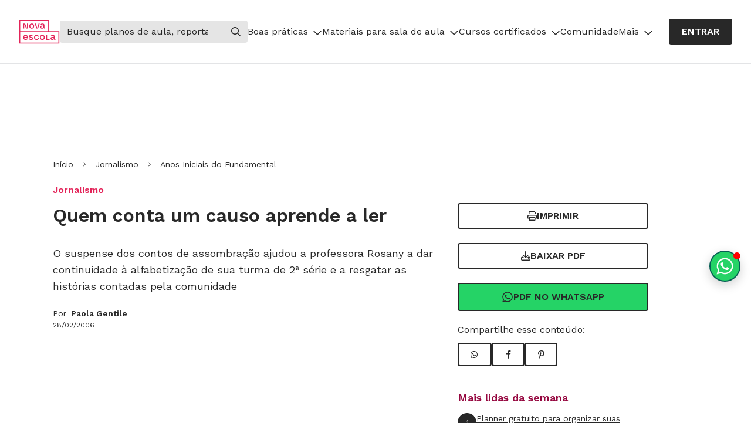

--- FILE ---
content_type: text/html
request_url: https://novaescola.org.br/conteudo/3328/quem-conta-um-causo-aprende-a-ler
body_size: 11878
content:
<!DOCTYPE html><html lang="pt-BR"><head><meta charSet="utf-8"/><meta http-equiv="x-ua-compatible" content="ie=edge"/><meta name="viewport" content="width=device-width, initial-scale=1, shrink-to-fit=no"/><meta name="generator" content="Gatsby 5.13.5"/><meta name="description" content="Reportagem mostra como usar em aula os contos de assombração para os alunos de 2ª série." data-gatsby-head="true"/><meta property="og:title" content="Quem conta um causo aprende a ler | Nova Escola" data-gatsby-head="true"/><meta property="og:description" content="Reportagem mostra como usar em aula os contos de assombração para os alunos de 2ª série." data-gatsby-head="true"/><meta property="og:type" content="website" data-gatsby-head="true"/><meta property="og:url" content="https://novaescola.org.br/conteudo/3328/quem-conta-um-causo-aprende-a-ler" data-gatsby-head="true"/><meta property="og:image" data-gatsby-head="true"/><meta property="og:locale" content="pt_BR" data-gatsby-head="true"/><meta property="og:site_name" content="Nova Escola" data-gatsby-head="true"/><style data-href="/content-assets/styles.ce2c210e8ae90004c118.css" data-identity="gatsby-global-css">*,:after,:before{border-color:currentColor}html{font-feature-settings:normal;font-family:ui-sans-serif,system-ui,-apple-system,BlinkMacSystemFont,Segoe UI,Roboto,Helvetica Neue,Arial,Noto Sans,sans-serif,Apple Color Emoji,Segoe UI Emoji,Segoe UI Symbol,Noto Color Emoji;font-variation-settings:normal}input::placeholder{color:#9ca3af;opacity:1}body{color:#282828;font-family:Work Sans,sans-serif;font-size:16px}small{font-size:75%}.ne-header .menu-atualizado{color:#da2a20}@media screen and (max-width:900px){.ne-header .ne-nav-primary>ul,.ne-header .ne-nav-primary>ul>li>.menu-superior .submenu-is-open{display:block}}.header-with-alert{top:50px!important}@media(max-width:768px){.header-with-alert{top:118px!important}}.navLink{padding:6px 0!important}.navLink:hover{text-decoration:none!important}.ne-header .ne-nav-primary>ul>li a{display:block}.ne-header .ne-nav-primary>ul>li ul{display:none}.ne-header .ne-nav-primary>ul>li ul li,.ne-header .ne-nav-primary>ul>li ul.submenu-is-open{display:block}.ne-user-menu{display:unset!important}.ne-user-menu.ne-open-user-menu{display:block}.ad-leaderboard1:not(:empty){margin-bottom:16px}.ad-rectangle2:not(:empty){margin-top:24px}@media(max-width:991px){.ad-rectangle2{display:none}}.not-registered{justify-content:center!important;position:sticky;top:89px;z-index:999}@media(min-width:768px){.not-registered{top:103px}}.with-general-alert{top:153px!important}.show-alert{display:"inline-flex"}.hide-alert{display:"none"}.eva-react-carrossel{padding-bottom:80px!important}.eva-react-carrossel .swiper-button-disabled,.eva-react-carrossel .swiper-button-next,.eva-react-carrossel .swiper-button-prev{align-items:center;-webkit-appearance:none;bottom:0;display:flex;justify-content:center;text-decoration:none;top:unset;width:-moz-fit-content;width:fit-content}.eva-react-carrossel .swiper-button-prev{left:0}.eva-react-carrossel .swiper-button-prev:after{content:""}.eva-react-carrossel .swiper-button-next{right:0}.eva-react-carrossel .swiper-button-next:after{content:""}.eva-react-carrossel .swiper-button-next:after,.eva-react-carrossel .swiper-button-prev:after{border:2px solid #282828;border-radius:4px;box-sizing:border-box;color:#282828;font-family:Font Awesome\ 6 Pro;font-size:16px;font-weight:600;line-height:26px;min-height:40px;padding:6px 20px;transition:.3s ease}.eva-react-carrossel .eva-card .eva-card-img div,.eva-react-carrossel .eva-card .eva-card-img img{border-radius:8px 8px 0 0;height:100%;object-fit:cover;width:100%}.recomposition{margin-bottom:60px;margin-top:40px;padding-left:0}@media(min-width:768px){.recomposition .fixed-share{align-items:center;display:flex;flex-direction:column;position:sticky;top:140px}.recomposition .fixed-share .eva-btn-outline:not(:last-child){margin-bottom:10px}}.recomposition .padding-left{padding-left:20px}.recomposition .author-link{margin-left:8px}.recomposition .partner-image{display:flex;gap:10px;margin-bottom:20px}.recomposition .partner-image img{height:auto;max-width:130px}.recomposition .actions-buttons{margin-bottom:20px;margin-top:20px}@media(min-width:768px){.recomposition .actions-buttons{margin-top:0}}.recomposition .actions-buttons .eva-btn-outline:not(:last-child){margin-bottom:10px}.recomposition .audima{height:60px}.recomposition .aside-share .share-buttons{display:flex;gap:10px}.recomposition .breadcrumb-classifications,.recomposition .presented-by{flex-direction:column}@media(min-width:576px){.recomposition .breadcrumb-classifications{flex-direction:row;gap:1.75rem}.recomposition .breadcrumb-classifications li{list-style-type:disc}.recomposition .breadcrumb-classifications li:first-child{list-style-type:none}}.recomposition .article{position:relative}.recomposition .article .content-body p{margin-bottom:20px}.recomposition .article .content-body h2{margin-bottom:10px}.recomposition .article .content-body a:not(.eva-btn-solid){color:#32378f;text-decoration:underline}.recomposition .article .content-body a:not(.eva-btn-solid):hover{text-decoration:none}.recomposition .article .content-body a:not(.eva-btn-solid):active,.recomposition .article .content-body a:not(.eva-btn-solid):focus{color:#960840}.recomposition .article .content-body img,.recomposition .article .content-body picture{display:block;height:100%;object-fit:cover;width:100%}.recomposition .article .content-body figure figcaption{background-color:#f5f5f5;font-family:Work Sans,sans-serif;font-size:12px;line-height:16px;margin-bottom:40px;padding:10px 15px}.recomposition .article .content-body figure figcaption p{margin-bottom:0}.recomposition .article .content-body iframe{width:100%}.recomposition .article .content-body .tf-v1-widget iframe{height:300px;width:100%}.recomposition .article .content-body ul{margin-left:40px}.recomposition .article .content-body ul li{list-style:disc;margin-bottom:5px}.recomposition .article .content-body ol{margin-left:40px}.recomposition .article .content-body ol li{list-style:decimal;margin-bottom:5px}.recomposition .article .content-body .eva-btn-solid{margin:0 auto}.recomposition .article .content-body .bt-tiny-container .bt-azul-tiny,.recomposition .article .content-body .bt-tiny-container .bt-roxo-tiny{align-items:center;-webkit-appearance:none;background-color:#282828;border:2px solid #282828;border-radius:4px;box-sizing:border-box;cursor:pointer;display:flex;justify-content:center;margin:20px auto;min-height:40px;padding:6px 20px;text-align:center;text-decoration:none;text-transform:uppercase;transition:.3s ease;width:-moz-fit-content;width:fit-content}.recomposition .article .content-body .bt-tiny-container .bt-azul-tiny a,.recomposition .article .content-body .bt-tiny-container .bt-roxo-tiny a{font-family:Work Sans,sans-serif;font-size:16px;font-weight:600;line-height:26px;text-decoration:none}.recomposition .article .content-body .bt-tiny-container .bt-azul-tiny:hover,.recomposition .article .content-body .bt-tiny-container .bt-roxo-tiny:hover{text-decoration:none}.recomposition .article .content-body .bt-tiny-container .bt-azul-tiny a,.recomposition .article .content-body .bt-tiny-container .bt-roxo-tiny a{color:#fff}.recomposition .article .content-body .bt-tiny-container .bt-azul-tiny:hover,.recomposition .article .content-body .bt-tiny-container .bt-roxo-tiny:hover{background-color:#63666a;border:2px solid #63666a}.recomposition .article .content-body .bt-tiny-container-caixa-azul{background-color:#e3e4e6;border-radius:6px;font-family:Work Sans,sans-serif;margin-bottom:20px;padding:30px;text-align:center}.recomposition .article .content-body .bt-tiny-container-caixa-azul .caixa-titulo{font-size:24px;font-weight:600;line-height:34px;margin-bottom:10px}@media(max-width:768px){.recomposition .article .content-body .bt-tiny-container-caixa-azul .caixa-titulo{font-size:18px;line-height:28px}}.recomposition .article .content-body .bt-tiny-container-caixa-azul .caixa-subtitulo{font-size:18px;line-height:30px;margin-bottom:0}@media(max-width:768px){.recomposition .article .content-body .bt-tiny-container-caixa-azul .caixa-subtitulo{font-size:16px;line-height:26px}}.recomposition .article .content-body .bt-tiny-container-caixa-azul .bt-azul-tiny{align-items:center;-webkit-appearance:none;background-color:#282828;border:2px solid #282828;border-radius:4px;box-sizing:border-box;cursor:pointer;display:flex;justify-content:center;margin:20px auto;min-height:40px;padding:6px 20px;text-align:center;text-decoration:none;text-transform:uppercase;transition:.3s ease;width:-moz-fit-content;width:fit-content}.recomposition .article .content-body .bt-tiny-container-caixa-azul .bt-azul-tiny a{font-family:Work Sans,sans-serif;font-size:16px;font-weight:600;line-height:26px;text-decoration:none}.recomposition .article .content-body .bt-tiny-container-caixa-azul .bt-azul-tiny:hover{text-decoration:none}.recomposition .article .content-body .bt-tiny-container-caixa-azul .bt-azul-tiny a{color:#fff}.recomposition .article .content-body .bt-tiny-container-caixa-azul .bt-azul-tiny:hover{background-color:#63666a;border:2px solid #63666a}.recomposition .article .content-body .bt-tiny-container-caixa-roxo{background-color:#282828;border-radius:6px;color:#fff;font-family:Work Sans,sans-serif;margin-bottom:20px;padding:30px;text-align:center}.recomposition .article .content-body .bt-tiny-container-caixa-roxo .caixa-titulo{font-size:24px;font-weight:600;line-height:34px;margin-bottom:10px}@media(max-width:768px){.recomposition .article .content-body .bt-tiny-container-caixa-roxo .caixa-titulo{font-size:18px;line-height:28px}}.recomposition .article .content-body .bt-tiny-container-caixa-roxo .caixa-subtitulo{font-size:18px;line-height:30px;margin-bottom:0}@media(max-width:768px){.recomposition .article .content-body .bt-tiny-container-caixa-roxo .caixa-subtitulo{font-size:16px;line-height:26px}}.recomposition .article .content-body .bt-tiny-container-caixa-roxo .bt-roxo-tiny{align-items:center;-webkit-appearance:none;background-color:#fff;border:2px solid #fff;border-radius:4px;box-sizing:border-box;cursor:pointer;display:flex;justify-content:center;margin:20px auto;min-height:40px;padding:6px 20px;text-align:center;text-decoration:none;text-transform:uppercase;transition:.3s ease;width:-moz-fit-content;width:fit-content}.recomposition .article .content-body .bt-tiny-container-caixa-roxo .bt-roxo-tiny a{font-family:Work Sans,sans-serif;font-size:16px;font-weight:600;line-height:26px;text-decoration:none}.recomposition .article .content-body .bt-tiny-container-caixa-roxo .bt-roxo-tiny:hover{text-decoration:none}.recomposition .article .content-body .bt-tiny-container-caixa-roxo .bt-roxo-tiny a{color:#282828}.recomposition .article .content-body .bt-tiny-container-caixa-roxo .bt-roxo-tiny:hover{background-color:#e3e4e6;border:2px solid #e3e4e6}.recomposition .article .content-body .bt-preto-xlarge{align-items:center;-webkit-appearance:none;background-color:#282828;border:2px solid #282828;border-radius:4px;box-sizing:border-box;cursor:pointer;display:flex;justify-content:center;margin:20px auto;min-height:40px;padding:6px 20px;text-align:center;text-decoration:none;text-transform:uppercase;transition:.3s ease;width:-moz-fit-content;width:fit-content}.recomposition .article .content-body .bt-preto-xlarge a{font-family:Work Sans,sans-serif;font-size:16px;font-weight:600;line-height:26px;text-decoration:none}.recomposition .article .content-body .bt-preto-xlarge:hover{text-decoration:none}.recomposition .article .content-body .bt-preto-xlarge a{color:#fff}.recomposition .article .content-body .bt-preto-xlarge:hover{background-color:#63666a;border:2px solid #63666a}.recomposition .article .content-body .eva-btn-tucano{background-color:#282828;border:2px solid #282828;color:#fff}.recomposition .article .content-body .eva-btn-tucano:hover{background-color:#63666a;border:2px solid #63666a}.recomposition .article .content-body .bt-tiny-container-caixa-azul .bt-preto-xlarge{margin-top:40px}.recomposition .article .content-body .templates-ne-box-cinza{background-color:#e3e4e6;border-radius:6px;font-family:Work Sans,sans-serif;margin-bottom:20px;padding:30px}.recomposition .article .content-body .templates-ne-box-cinza ol{list-style:decimal;margin-left:30px}.recomposition .article .content-body .templates-ne-box-cinza ol li{margin-top:6px}.recomposition .article .content-body .templates-ne-box-cinza b{font-weight:600}.recomposition .article .content-body .templates-ne-intertitulo-h3{color:#282828;font-family:Lora,serif;font-size:18px;font-weight:600;line-height:30px}.recomposition .article .content-body .templates-ne-citacao{border-left:6px solid #e32459;border-radius:3px;padding-left:15px}.recomposition .article .content-body .templates-ne-citacao .texto{margin-bottom:10px}.recomposition .article .content-body .templates-ne-citacao .texto:before{content:" “ ";font-family:Lora,serif;font-size:24px;font-weight:600}.recomposition .article .content-body .templates-ne-citacao .texto:after{content:" ” ";font-family:Lora,serif;font-size:24px;font-weight:600}.recomposition .article .content-body .templates-ne-citacao .credito,.recomposition .article .content-body .templates-ne-citacao .linha{display:none}.recomposition .article .content-body .templates-ne-citacao .ocupacao{font-weight:600;margin-bottom:0}.recomposition .article .content-body .templates-ne-citacao .ocupacao:before{content:" - "}.recomposition .article .content-body .templates-ne-bullet-nao-ordenado{font-family:Work Sans,sans-serif}.recomposition .article .content-body .templates-ne-bullet-nao-ordenado div{font-size:24px;font-weight:600;margin-bottom:20px}.recomposition .article .content-body .templates-ne-bullet-nao-ordenado div+div{font-size:16px;font-weight:400;margin-bottom:40px}.recomposition .article .content-body .templates-ne-bullet-nao-ordenado ol,.recomposition .article .content-body .templates-ne-bullet-nao-ordenado ul{font-size:20px;margin-left:65px}.recomposition .article .content-body .templates-ne-bullet-nao-ordenado ol li:not(:last-child),.recomposition .article .content-body .templates-ne-bullet-nao-ordenado ul li:not(:last-child){margin-bottom:35px}.recomposition .article .content-body .templates-ne-bullet-ordenado{font-family:Work Sans,sans-serif}.recomposition .article .content-body .templates-ne-bullet-ordenado div{font-size:24px;font-weight:600;margin-bottom:20px}.recomposition .article .content-body .templates-ne-bullet-ordenado div+div{font-size:16px;font-weight:400;margin-bottom:40px}.recomposition .article .content-body .templates-ne-bullet-ordenado ol,.recomposition .article .content-body .templates-ne-bullet-ordenado ul{font-size:20px;margin-left:65px}.recomposition .article .content-body .templates-ne-bullet-ordenado ol li:not(:last-child),.recomposition .article .content-body .templates-ne-bullet-ordenado ul li:not(:last-child){margin-bottom:35px}.recomposition .article .content-body .templates-ne-bullet-ordenado ol{counter-reset:item;list-style-type:none}.recomposition .article .content-body .templates-ne-bullet-ordenado ol li{display:block;padding-left:46px;position:relative}.recomposition .article .content-body .templates-ne-bullet-ordenado ol li:before{align-items:center;background-color:#282828;border-radius:50%;color:#fff;content:counter(item) "  ";counter-increment:item;display:flex;font-size:18px;height:32px;justify-content:center;left:0;position:absolute;top:0;width:32px;z-index:-1}.recomposition .article .content-body .templates-ne-caixas-comparativas.azul,.recomposition .article .content-body .templates-ne-caixas-comparativas.azul-claro,.recomposition .article .content-body .templates-ne-caixas-comparativas.laranja{color:#fff;font-family:Work Sans,sans-serif;font-size:12px;line-height:18px;text-align:justify;width:100%}.recomposition .article .content-body .templates-ne-caixas-comparativas tbody tr td{background-color:#960840;display:inline-block;padding:30px;position:relative;width:47%}@media(max-width:768px){.recomposition .article .content-body .templates-ne-caixas-comparativas tbody tr td{width:100%}}.recomposition .article .content-body .templates-ne-caixas-comparativas tbody tr td:first-child{margin-right:25px}.recomposition .article .content-body .templates-ne-caixas-comparativas tbody tr td:first-child:before{transform:rotate(3.86deg)}.recomposition .article .content-body .templates-ne-caixas-comparativas tbody tr td:last-child{margin-top:45px}@media(min-width:768px){.recomposition .article .content-body .templates-ne-caixas-comparativas tbody tr td:last-child{margin-top:0x}}.recomposition .article .content-body .templates-ne-caixas-comparativas tbody tr td:last-child:before{transform:rotate(-3.86deg)}.recomposition .article .content-body .templates-ne-caixas-comparativas tbody tr td:before{background:#fe9eba;content:"";height:100%;left:0;position:absolute;top:0;width:100%;z-index:-1}.recomposition .article .content-body .templates-ne-caixas-comparativas tbody tr td p{margin-bottom:0}.recomposition .article .content-body .eva-bullet .eva-title-5{line-height:34px!important;margin-bottom:40px;text-align:justify}.recomposition .article .content-body .eva-bullet .eva-body-1{font-size:18px!important;line-height:30px!important;margin-bottom:40px;text-align:justify}.recomposition .article .content-body .eva-bullet ol,.recomposition .article .content-body .eva-bullet ul{font-family:Work Sans,sans-serif;font-weight:400;list-style-position:inside}.recomposition .article .content-body .eva-bullet ul{padding-inline-start:65px}.recomposition .article .content-body .eva-bullet ul li{list-style:none;margin-bottom:35px}.recomposition .article .content-body .eva-bullet ul li:before{background-color:#282828;border-radius:50%;content:" ";display:inline-block;height:10px;margin-right:24px;width:10px}.recomposition .article .content-body .eva-bullet ol{counter-reset:li;padding-inline-start:50px}.recomposition .article .content-body .eva-bullet ol li{padding-left:46px;position:relative}.recomposition .article .content-body .eva-bullet ol li:before{background-color:#282828;border-radius:50%;color:#fff;content:counter(li);counter-increment:li;font-family:Work Sans,sans-serif;font-size:18px;font-weight:600;height:32px;left:0;line-height:31px;position:absolute;text-align:center;top:-6px;width:32px}.recomposition .article .content-body .eva-box{border-radius:6px;font-family:Work Sans,sans-serif;margin-bottom:20px;padding:40px 32px}.recomposition .article .content-body .eva-box .eva-btn-solid{margin-top:40px}.recomposition .article .content-body .eva-box .eva-title-4{margin-bottom:20px;text-align:center}.recomposition .article .content-body .eva-box ol{margin:0 0 1em;padding:0;width:100%}.recomposition .article .content-body .eva-box ol li{counter-increment:item;font-weight:400;line-height:30px;list-style-type:none}.recomposition .article .content-body .eva-box ol:before{content:counter(item) ".";font-weight:400;line-height:30px;padding-right:.5em}.recomposition .article .content-body .eva-citacao{display:flex;flex-direction:row;height:-moz-fit-content;height:fit-content}.recomposition .article .content-body .eva-citacao .barra{border-radius:3px;margin-right:15px;width:6px}.recomposition .article .content-body .eva-citacao .corpo{display:flex;flex-direction:column}.recomposition .article .content-body .eva-citacao .corpo strong{font-size:24px}.recomposition .article .content-body .eva-citacao .corpo .credito{font-weight:600}.recomposition .article .content-body .eva-caixas-comparativas .eva-title-5{margin-bottom:40px}.recomposition .article .content-body .eva-caixas-comparativas .eva-body-1{font-size:18px!important;line-height:30px!important;margin-bottom:40px;text-align:justify}.recomposition .article .content-body .eva-caixas-comparativas .eva-caption{font-size:12px!important;line-height:14px!important;text-align:justify}.recomposition .article .content-body .eva-caixas-comparativas div{display:flex;flex-direction:row;padding:40px}.recomposition .article .content-body .eva-caixas-comparativas div>div{display:initial;min-height:283px;padding:35px 30px;position:relative;width:241px}.recomposition .article .content-body .eva-caixas-comparativas div>div>div{height:-webkit-fill-available;left:11px;min-height:299px;position:absolute;top:-9px;width:217px;z-index:-1}.recomposition .article .content-body .eva-caixas-comparativas div>div:first-child{margin-right:35px}.recomposition .article .content-body .eva-caixas-comparativas div>div:first-child>div{transform:rotate(3.86deg)}.recomposition .article .content-body .eva-caixas-comparativas div>div:last-child>div{transform:rotate(-3.86deg)}.recomposition .article .content-body .eva-linha-divisoria{border-top:2px solid #282828;margin:15px 0}.recomposition .article .content-body .eva-box-divisor{border-bottom:2px solid #282828;border-top:2px solid #282828;margin:15px auto;padding:35px;width:-moz-fit-content;width:fit-content}.recomposition .article .content-body .eva-box-title{align-items:center;border-radius:6px;display:flex;flex-direction:row;justify-content:space-between;padding:17px 24px}.recomposition .article .content-body .eva-box-sanfona{display:flex;flex-direction:column-reverse}.recomposition .article .content-body .eva-box-sanfona>.title{cursor:pointer}.recomposition .article .content-body .eva-box-sanfona>.title:after{align-items:center;color:#282828;content:"";display:flex;font-family:Font Awesome\ 6 Pro;font-weight:400;height:16px;justify-content:center;line-height:16px;transform:rotate(0deg);transition:all .15s ease-in-out;width:16px}.recomposition .article .content-body .eva-box-sanfona[open]>.title:after{transform:rotate(180deg)}.recomposition .article .content-body .eva-box-sanfona>.panel{margin-top:-23px;max-height:0;overflow:hidden;padding:0 33px 23px 39px;transition:all .15s ease-in-out;z-index:-1}.recomposition .article .content-body .eva-box-sanfona[open]>.panel{max-height:unset;padding:70px 33px 34px 39px}.recomposition .article .content-body .eva-box-image{display:flex;flex-direction:row}.recomposition .article .content-body .eva-box-image>div{align-items:center;display:flex;justify-content:center;max-width:50%;min-height:128px;position:relative}.recomposition .article .content-body .eva-box-image>div>img{max-height:100%;width:auto}.recomposition .article .content-body .eva-box-image>div>.text{box-sizing:border-box;height:100%;left:100%;padding:34px 31px;position:absolute;width:100%}.recomposition .article .content-body .eva-box-image>div>.text>div{max-height:100%;overflow:hidden;text-align:justify;text-overflow:ellipsis}.recomposition .article .continue-reading-opacity{background:#fff;background:linear-gradient(180deg,hsla(0,0%,100%,0),#fff);bottom:0;height:200px;position:absolute;width:100%}.recomposition .tags{display:flex;flex-wrap:wrap;gap:10px;justify-content:center;margin-bottom:60px;padding-top:60px}.recomposition .need-healp-discrepancy{background-color:#fcecd1;border-radius:8px;flex-direction:column;gap:24px;padding:20px 16px}@media(min-width:768px){.recomposition .need-healp-discrepancy{flex-direction:row}}.recomposition .need-healp-discrepancy img{min-width:135px}.header-row{background-color:#0a7585;color:#fff;font-weight:600;padding-bottom:25px;padding-top:113px;width:100%}.publieditorial{margin-bottom:60px;margin-top:40px;padding-left:0}@media(min-width:768px){.publieditorial .fixed-share{align-items:center;display:flex;flex-direction:column;position:sticky;top:140px}.publieditorial .fixed-share .eva-btn-outline:not(:last-child){margin-bottom:10px}}.publieditorial .padding-left{padding-left:20px}.publieditorial .author-link{margin-left:8px}.publieditorial .partner-image{display:flex;gap:10px;margin-bottom:20px}.publieditorial .partner-image img{height:auto;max-width:130px}.publieditorial .actions-buttons{margin-bottom:20px;margin-top:20px}@media(min-width:768px){.publieditorial .actions-buttons{margin-top:0}}.publieditorial .actions-buttons .eva-btn-outline:not(:last-child){margin-bottom:10px}.publieditorial .audima{height:60px}.publieditorial .aside-share .share-buttons{display:flex;gap:10px}.publieditorial .breadcrumb-classifications,.publieditorial .presented-by{flex-direction:column}@media(min-width:576px){.publieditorial .breadcrumb-classifications{flex-direction:row;gap:1.75rem}.publieditorial .breadcrumb-classifications li{list-style-type:disc}.publieditorial .breadcrumb-classifications li:first-child{list-style-type:none}}.publieditorial .article{position:relative}.publieditorial .article .content-body p{margin-bottom:20px}.publieditorial .article .content-body h2{margin-bottom:10px}.publieditorial .article .content-body a:not(.eva-btn-solid){color:#32378f;text-decoration:underline}.publieditorial .article .content-body a:not(.eva-btn-solid):hover{text-decoration:none}.publieditorial .article .content-body a:not(.eva-btn-solid):active,.publieditorial .article .content-body a:not(.eva-btn-solid):focus{color:#960840}.publieditorial .article .content-body img,.publieditorial .article .content-body picture{display:block;height:100%;object-fit:cover;width:100%}.publieditorial .article .content-body figure figcaption{background-color:#f5f5f5;font-family:Work Sans,sans-serif;font-size:12px;line-height:16px;margin-bottom:40px;padding:10px 15px}.publieditorial .article .content-body figure figcaption p{margin-bottom:0}.publieditorial .article .content-body iframe{width:100%}.publieditorial .article .content-body .tf-v1-widget iframe{height:300px;width:100%}.publieditorial .article .content-body ul{margin-left:40px}.publieditorial .article .content-body ul li{list-style:disc;margin-bottom:5px}.publieditorial .article .content-body ol{margin-left:40px}.publieditorial .article .content-body ol li{list-style:decimal;margin-bottom:5px}.publieditorial .article .content-body .eva-btn-solid{margin:0 auto}.publieditorial .article .content-body .bt-tiny-container .bt-azul-tiny,.publieditorial .article .content-body .bt-tiny-container .bt-roxo-tiny{align-items:center;-webkit-appearance:none;background-color:#282828;border:2px solid #282828;border-radius:4px;box-sizing:border-box;cursor:pointer;display:flex;justify-content:center;margin:20px auto;min-height:40px;padding:6px 20px;text-align:center;text-decoration:none;text-transform:uppercase;transition:.3s ease;width:-moz-fit-content;width:fit-content}.publieditorial .article .content-body .bt-tiny-container .bt-azul-tiny a,.publieditorial .article .content-body .bt-tiny-container .bt-roxo-tiny a{font-family:Work Sans,sans-serif;font-size:16px;font-weight:600;line-height:26px;text-decoration:none}.publieditorial .article .content-body .bt-tiny-container .bt-azul-tiny:hover,.publieditorial .article .content-body .bt-tiny-container .bt-roxo-tiny:hover{text-decoration:none}.publieditorial .article .content-body .bt-tiny-container .bt-azul-tiny a,.publieditorial .article .content-body .bt-tiny-container .bt-roxo-tiny a{color:#fff}.publieditorial .article .content-body .bt-tiny-container .bt-azul-tiny:hover,.publieditorial .article .content-body .bt-tiny-container .bt-roxo-tiny:hover{background-color:#63666a;border:2px solid #63666a}.publieditorial .article .content-body .bt-tiny-container-caixa-azul{background-color:#e3e4e6;border-radius:6px;font-family:Work Sans,sans-serif;margin-bottom:20px;padding:30px;text-align:center}.publieditorial .article .content-body .bt-tiny-container-caixa-azul .caixa-titulo{font-size:24px;font-weight:600;line-height:34px;margin-bottom:10px}@media(max-width:768px){.publieditorial .article .content-body .bt-tiny-container-caixa-azul .caixa-titulo{font-size:18px;line-height:28px}}.publieditorial .article .content-body .bt-tiny-container-caixa-azul .caixa-subtitulo{font-size:18px;line-height:30px;margin-bottom:0}@media(max-width:768px){.publieditorial .article .content-body .bt-tiny-container-caixa-azul .caixa-subtitulo{font-size:16px;line-height:26px}}.publieditorial .article .content-body .bt-tiny-container-caixa-azul .bt-azul-tiny{align-items:center;-webkit-appearance:none;background-color:#282828;border:2px solid #282828;border-radius:4px;box-sizing:border-box;cursor:pointer;display:flex;justify-content:center;margin:20px auto;min-height:40px;padding:6px 20px;text-align:center;text-decoration:none;text-transform:uppercase;transition:.3s ease;width:-moz-fit-content;width:fit-content}.publieditorial .article .content-body .bt-tiny-container-caixa-azul .bt-azul-tiny a{font-family:Work Sans,sans-serif;font-size:16px;font-weight:600;line-height:26px;text-decoration:none}.publieditorial .article .content-body .bt-tiny-container-caixa-azul .bt-azul-tiny:hover{text-decoration:none}.publieditorial .article .content-body .bt-tiny-container-caixa-azul .bt-azul-tiny a{color:#fff}.publieditorial .article .content-body .bt-tiny-container-caixa-azul .bt-azul-tiny:hover{background-color:#63666a;border:2px solid #63666a}.publieditorial .article .content-body .bt-tiny-container-caixa-roxo{background-color:#282828;border-radius:6px;color:#fff;font-family:Work Sans,sans-serif;margin-bottom:20px;padding:30px;text-align:center}.publieditorial .article .content-body .bt-tiny-container-caixa-roxo .caixa-titulo{font-size:24px;font-weight:600;line-height:34px;margin-bottom:10px}@media(max-width:768px){.publieditorial .article .content-body .bt-tiny-container-caixa-roxo .caixa-titulo{font-size:18px;line-height:28px}}.publieditorial .article .content-body .bt-tiny-container-caixa-roxo .caixa-subtitulo{font-size:18px;line-height:30px;margin-bottom:0}@media(max-width:768px){.publieditorial .article .content-body .bt-tiny-container-caixa-roxo .caixa-subtitulo{font-size:16px;line-height:26px}}.publieditorial .article .content-body .bt-tiny-container-caixa-roxo .bt-roxo-tiny{align-items:center;-webkit-appearance:none;background-color:#fff;border:2px solid #fff;border-radius:4px;box-sizing:border-box;cursor:pointer;display:flex;justify-content:center;margin:20px auto;min-height:40px;padding:6px 20px;text-align:center;text-decoration:none;text-transform:uppercase;transition:.3s ease;width:-moz-fit-content;width:fit-content}.publieditorial .article .content-body .bt-tiny-container-caixa-roxo .bt-roxo-tiny a{font-family:Work Sans,sans-serif;font-size:16px;font-weight:600;line-height:26px;text-decoration:none}.publieditorial .article .content-body .bt-tiny-container-caixa-roxo .bt-roxo-tiny:hover{text-decoration:none}.publieditorial .article .content-body .bt-tiny-container-caixa-roxo .bt-roxo-tiny a{color:#282828}.publieditorial .article .content-body .bt-tiny-container-caixa-roxo .bt-roxo-tiny:hover{background-color:#e3e4e6;border:2px solid #e3e4e6}.publieditorial .article .content-body .bt-preto-xlarge{align-items:center;-webkit-appearance:none;background-color:#282828;border:2px solid #282828;border-radius:4px;box-sizing:border-box;cursor:pointer;display:flex;justify-content:center;margin:20px auto;min-height:40px;padding:6px 20px;text-align:center;text-decoration:none;text-transform:uppercase;transition:.3s ease;width:-moz-fit-content;width:fit-content}.publieditorial .article .content-body .bt-preto-xlarge a{font-family:Work Sans,sans-serif;font-size:16px;font-weight:600;line-height:26px;text-decoration:none}.publieditorial .article .content-body .bt-preto-xlarge:hover{text-decoration:none}.publieditorial .article .content-body .bt-preto-xlarge a{color:#fff}.publieditorial .article .content-body .bt-preto-xlarge:hover{background-color:#63666a;border:2px solid #63666a}.publieditorial .article .content-body .eva-btn-tucano{background-color:#282828;border:2px solid #282828;color:#fff}.publieditorial .article .content-body .eva-btn-tucano:hover{background-color:#63666a;border:2px solid #63666a}.publieditorial .article .content-body .bt-tiny-container-caixa-azul .bt-preto-xlarge{margin-top:40px}.publieditorial .article .content-body .templates-ne-box-cinza{background-color:#e3e4e6;border-radius:6px;font-family:Work Sans,sans-serif;margin-bottom:20px;padding:30px}.publieditorial .article .content-body .templates-ne-box-cinza ol{list-style:decimal;margin-left:30px}.publieditorial .article .content-body .templates-ne-box-cinza ol li{margin-top:6px}.publieditorial .article .content-body .templates-ne-box-cinza b{font-weight:600}.publieditorial .article .content-body .templates-ne-intertitulo-h3{color:#282828;font-family:Lora,serif;font-size:18px;font-weight:600;line-height:30px}.publieditorial .article .content-body .templates-ne-citacao{border-left:6px solid #e32459;border-radius:3px;padding-left:15px}.publieditorial .article .content-body .templates-ne-citacao .texto{margin-bottom:10px}.publieditorial .article .content-body .templates-ne-citacao .texto:before{content:" “ ";font-family:Lora,serif;font-size:24px;font-weight:600}.publieditorial .article .content-body .templates-ne-citacao .texto:after{content:" ” ";font-family:Lora,serif;font-size:24px;font-weight:600}.publieditorial .article .content-body .templates-ne-citacao .credito,.publieditorial .article .content-body .templates-ne-citacao .linha{display:none}.publieditorial .article .content-body .templates-ne-citacao .ocupacao{font-weight:600;margin-bottom:0}.publieditorial .article .content-body .templates-ne-citacao .ocupacao:before{content:" - "}.publieditorial .article .content-body .templates-ne-bullet-nao-ordenado{font-family:Work Sans,sans-serif}.publieditorial .article .content-body .templates-ne-bullet-nao-ordenado div{font-size:24px;font-weight:600;margin-bottom:20px}.publieditorial .article .content-body .templates-ne-bullet-nao-ordenado div+div{font-size:16px;font-weight:400;margin-bottom:40px}.publieditorial .article .content-body .templates-ne-bullet-nao-ordenado ol,.publieditorial .article .content-body .templates-ne-bullet-nao-ordenado ul{font-size:20px;margin-left:65px}.publieditorial .article .content-body .templates-ne-bullet-nao-ordenado ol li:not(:last-child),.publieditorial .article .content-body .templates-ne-bullet-nao-ordenado ul li:not(:last-child){margin-bottom:35px}.publieditorial .article .content-body .templates-ne-bullet-ordenado{font-family:Work Sans,sans-serif}.publieditorial .article .content-body .templates-ne-bullet-ordenado div{font-size:24px;font-weight:600;margin-bottom:20px}.publieditorial .article .content-body .templates-ne-bullet-ordenado div+div{font-size:16px;font-weight:400;margin-bottom:40px}.publieditorial .article .content-body .templates-ne-bullet-ordenado ol,.publieditorial .article .content-body .templates-ne-bullet-ordenado ul{font-size:20px;margin-left:65px}.publieditorial .article .content-body .templates-ne-bullet-ordenado ol li:not(:last-child),.publieditorial .article .content-body .templates-ne-bullet-ordenado ul li:not(:last-child){margin-bottom:35px}.publieditorial .article .content-body .templates-ne-bullet-ordenado ol{counter-reset:item;list-style-type:none}.publieditorial .article .content-body .templates-ne-bullet-ordenado ol li{display:block;padding-left:46px;position:relative}.publieditorial .article .content-body .templates-ne-bullet-ordenado ol li:before{align-items:center;background-color:#282828;border-radius:50%;color:#fff;content:counter(item) "  ";counter-increment:item;display:flex;font-size:18px;height:32px;justify-content:center;left:0;position:absolute;top:0;width:32px;z-index:-1}.publieditorial .article .content-body .templates-ne-caixas-comparativas.azul,.publieditorial .article .content-body .templates-ne-caixas-comparativas.azul-claro,.publieditorial .article .content-body .templates-ne-caixas-comparativas.laranja{color:#fff;font-family:Work Sans,sans-serif;font-size:12px;line-height:18px;text-align:justify;width:100%}.publieditorial .article .content-body .templates-ne-caixas-comparativas tbody tr td{background-color:#960840;display:inline-block;padding:30px;position:relative;width:47%}@media(max-width:768px){.publieditorial .article .content-body .templates-ne-caixas-comparativas tbody tr td{width:100%}}.publieditorial .article .content-body .templates-ne-caixas-comparativas tbody tr td:first-child{margin-right:25px}.publieditorial .article .content-body .templates-ne-caixas-comparativas tbody tr td:first-child:before{transform:rotate(3.86deg)}.publieditorial .article .content-body .templates-ne-caixas-comparativas tbody tr td:last-child{margin-top:45px}@media(min-width:768px){.publieditorial .article .content-body .templates-ne-caixas-comparativas tbody tr td:last-child{margin-top:0x}}.publieditorial .article .content-body .templates-ne-caixas-comparativas tbody tr td:last-child:before{transform:rotate(-3.86deg)}.publieditorial .article .content-body .templates-ne-caixas-comparativas tbody tr td:before{background:#fe9eba;content:"";height:100%;left:0;position:absolute;top:0;width:100%;z-index:-1}.publieditorial .article .content-body .templates-ne-caixas-comparativas tbody tr td p{margin-bottom:0}.publieditorial .article .content-body .eva-bullet .eva-title-5{line-height:34px!important;margin-bottom:40px;text-align:justify}.publieditorial .article .content-body .eva-bullet .eva-body-1{font-size:18px!important;line-height:30px!important;margin-bottom:40px;text-align:justify}.publieditorial .article .content-body .eva-bullet ol,.publieditorial .article .content-body .eva-bullet ul{font-family:Work Sans,sans-serif;font-weight:400;list-style-position:inside}.publieditorial .article .content-body .eva-bullet ul{padding-inline-start:65px}.publieditorial .article .content-body .eva-bullet ul li{list-style:none;margin-bottom:35px}.publieditorial .article .content-body .eva-bullet ul li:before{background-color:#282828;border-radius:50%;content:" ";display:inline-block;height:10px;margin-right:24px;width:10px}.publieditorial .article .content-body .eva-bullet ol{counter-reset:li;padding-inline-start:50px}.publieditorial .article .content-body .eva-bullet ol li{padding-left:46px;position:relative}.publieditorial .article .content-body .eva-bullet ol li:before{background-color:#282828;border-radius:50%;color:#fff;content:counter(li);counter-increment:li;font-family:Work Sans,sans-serif;font-size:18px;font-weight:600;height:32px;left:0;line-height:31px;position:absolute;text-align:center;top:-6px;width:32px}.publieditorial .article .content-body .eva-box{border-radius:6px;font-family:Work Sans,sans-serif;margin-bottom:20px;padding:40px 32px}.publieditorial .article .content-body .eva-box .eva-btn-solid{margin-top:40px}.publieditorial .article .content-body .eva-box .eva-title-4{margin-bottom:20px;text-align:center}.publieditorial .article .content-body .eva-box ol{margin:0 0 1em;padding:0;width:100%}.publieditorial .article .content-body .eva-box ol li{counter-increment:item;font-weight:400;line-height:30px;list-style-type:none}.publieditorial .article .content-body .eva-box ol:before{content:counter(item) ".";font-weight:400;line-height:30px;padding-right:.5em}.publieditorial .article .content-body .eva-citacao{display:flex;flex-direction:row;height:-moz-fit-content;height:fit-content}.publieditorial .article .content-body .eva-citacao .barra{border-radius:3px;margin-right:15px;width:6px}.publieditorial .article .content-body .eva-citacao .corpo{display:flex;flex-direction:column}.publieditorial .article .content-body .eva-citacao .corpo strong{font-size:24px}.publieditorial .article .content-body .eva-citacao .corpo .credito{font-weight:600}.publieditorial .article .content-body .eva-caixas-comparativas .eva-title-5{margin-bottom:40px}.publieditorial .article .content-body .eva-caixas-comparativas .eva-body-1{font-size:18px!important;line-height:30px!important;margin-bottom:40px;text-align:justify}.publieditorial .article .content-body .eva-caixas-comparativas .eva-caption{font-size:12px!important;line-height:14px!important;text-align:justify}.publieditorial .article .content-body .eva-caixas-comparativas div{display:flex;flex-direction:row;padding:40px}.publieditorial .article .content-body .eva-caixas-comparativas div>div{display:initial;min-height:283px;padding:35px 30px;position:relative;width:241px}.publieditorial .article .content-body .eva-caixas-comparativas div>div>div{height:-webkit-fill-available;left:11px;min-height:299px;position:absolute;top:-9px;width:217px;z-index:-1}.publieditorial .article .content-body .eva-caixas-comparativas div>div:first-child{margin-right:35px}.publieditorial .article .content-body .eva-caixas-comparativas div>div:first-child>div{transform:rotate(3.86deg)}.publieditorial .article .content-body .eva-caixas-comparativas div>div:last-child>div{transform:rotate(-3.86deg)}.publieditorial .article .content-body .eva-linha-divisoria{border-top:2px solid #282828;margin:15px 0}.publieditorial .article .content-body .eva-box-divisor{border-bottom:2px solid #282828;border-top:2px solid #282828;margin:15px auto;padding:35px;width:-moz-fit-content;width:fit-content}.publieditorial .article .content-body .eva-box-title{align-items:center;border-radius:6px;display:flex;flex-direction:row;justify-content:space-between;padding:17px 24px}.publieditorial .article .content-body .eva-box-sanfona{display:flex;flex-direction:column-reverse}.publieditorial .article .content-body .eva-box-sanfona>.title{cursor:pointer}.publieditorial .article .content-body .eva-box-sanfona>.title:after{align-items:center;color:#282828;content:"";display:flex;font-family:Font Awesome\ 6 Pro;font-weight:400;height:16px;justify-content:center;line-height:16px;transform:rotate(0deg);transition:all .15s ease-in-out;width:16px}.publieditorial .article .content-body .eva-box-sanfona[open]>.title:after{transform:rotate(180deg)}.publieditorial .article .content-body .eva-box-sanfona>.panel{margin-top:-23px;max-height:0;overflow:hidden;padding:0 33px 23px 39px;transition:all .15s ease-in-out;z-index:-1}.publieditorial .article .content-body .eva-box-sanfona[open]>.panel{max-height:unset;padding:70px 33px 34px 39px}.publieditorial .article .content-body .eva-box-image{display:flex;flex-direction:row}.publieditorial .article .content-body .eva-box-image>div{align-items:center;display:flex;justify-content:center;max-width:50%;min-height:128px;position:relative}.publieditorial .article .content-body .eva-box-image>div>img{max-height:100%;width:auto}.publieditorial .article .content-body .eva-box-image>div>.text{box-sizing:border-box;height:100%;left:100%;padding:34px 31px;position:absolute;width:100%}.publieditorial .article .content-body .eva-box-image>div>.text>div{max-height:100%;overflow:hidden;text-align:justify;text-overflow:ellipsis}.publieditorial .article .continue-reading-opacity{background:#fff;background:linear-gradient(180deg,hsla(0,0%,100%,0),#fff);bottom:0;height:200px;position:absolute;width:100%}.publieditorial .tags{display:flex;flex-wrap:wrap;gap:10px;justify-content:center;margin-bottom:60px;padding-top:60px}.publieditorial .need-healp-discrepancy{background-color:#fcecd1;border-radius:8px;flex-direction:column;gap:24px;padding:20px 16px}@media(min-width:768px){.publieditorial .need-healp-discrepancy{flex-direction:row}}.publieditorial .need-healp-discrepancy img{min-width:135px}@media(min-width:768px){.aside .most-read{order:-1;text-align:left}}.with-alert{margin-top:90px!important}@media(max-width:768px){.with-alert{margin-top:118px!important}}.content{margin-bottom:60px;margin-top:40px;padding-left:0}@media(min-width:768px){.content .fixed-share{align-items:center;display:flex;flex-direction:column;position:sticky;top:140px}.content .fixed-share .eva-btn-outline:not(:last-child){margin-bottom:10px}.content .register-confirmation-mobile{display:none}}.content .padding-left{padding-left:20px}.content .author-link{margin-left:8px}.content .partner-image{display:flex;gap:10px;margin-bottom:20px}.content .partner-image img{height:auto;max-width:130px}.content .actions-buttons{margin-bottom:20px;margin-top:20px}@media(min-width:768px){.content .actions-buttons{margin-top:0}}.content .actions-buttons .eva-btn-outline:not(:last-child){margin-bottom:10px}.content .audima{height:60px}.content .confirmation-block{border-radius:8px;position:relative}.content .confirmation-block .confirmation-block-title{font-weight:500}.content .confirmation-block .confirmation-block-options .eva-fields-checkbox{align-items:center;display:flex}.content .confirmation-block .confirmation-block-options .eva-fields-checkbox .eva-checkbox:after{inset:auto}.content .confirmation-block .confirmation-block-options .eva-fields-checkbox .eva-label-checkbox{line-height:1.5;margin-top:0}.content .confirmation-block .confirmation-block-options-select .eva-select-wrapper .eva-select{background:#fff}.content .confirmation-block .confirmation-block-options-select .eva-select-wrapper .eva-select-disabled{background:#e3e4e6}.content .confirmation-block .confirmation-block-close{height:24px;position:absolute;right:16px;top:16px;width:24px}@media(min-width:768px){.content .confirmation-block .confirmation-block-options{display:grid;grid-template-columns:repeat(3,1fr)}}.content .aside-share .share-buttons{display:flex;gap:10px}.content .register-confirmation{border:1px solid #63666a;border-radius:4px;padding:16px}.content .register-confirmation .eva-tag.cinza-700.has-link[data-active=true]{background-color:#282828;border-color:#282828;color:#fff}.content .register-confirmation .eva-tag.cinza-700.has-link[disabled]{background-color:#e3e4e5;border-color:#e3e4e5;color:#63666a;pointer-events:none}.content .article{position:relative}.content .article .content-body p{margin-bottom:20px}.content .article .content-body h2{margin-bottom:10px}.content .article .content-body a:not(.eva-btn-solid){color:#32378f;text-decoration:underline}.content .article .content-body a:not(.eva-btn-solid):hover{text-decoration:none}.content .article .content-body a:not(.eva-btn-solid):active,.content .article .content-body a:not(.eva-btn-solid):focus{color:#960840}.content .article .content-body img,.content .article .content-body picture{display:block;height:100%;object-fit:cover;width:100%}.content .article .content-body figure figcaption{background-color:#f5f5f5;font-family:Work Sans,sans-serif;font-size:12px;line-height:16px;margin-bottom:40px;padding:10px 15px}.content .article .content-body figure figcaption p{margin-bottom:0}.content .article .content-body iframe{width:100%}.content .article .content-body .tf-v1-widget iframe{height:300px;width:100%}.content .article .content-body ul{margin-left:40px}.content .article .content-body ul li{list-style:disc;margin-bottom:5px}.content .article .content-body ol{margin-left:40px}.content .article .content-body ol li{list-style:decimal;margin-bottom:5px}.content .article .content-body .eva-btn-solid{margin:0 auto}.content .article .content-body .bt-tiny-container .bt-azul-tiny,.content .article .content-body .bt-tiny-container .bt-roxo-tiny{align-items:center;-webkit-appearance:none;background-color:#282828;border:2px solid #282828;border-radius:4px;box-sizing:border-box;cursor:pointer;display:flex;justify-content:center;margin:20px auto;min-height:40px;padding:6px 20px;text-align:center;text-decoration:none;text-transform:uppercase;transition:.3s ease;width:-moz-fit-content;width:fit-content}.content .article .content-body .bt-tiny-container .bt-azul-tiny a,.content .article .content-body .bt-tiny-container .bt-roxo-tiny a{font-family:Work Sans,sans-serif;font-size:16px;font-weight:600;line-height:26px;text-decoration:none}.content .article .content-body .bt-tiny-container .bt-azul-tiny:hover,.content .article .content-body .bt-tiny-container .bt-roxo-tiny:hover{text-decoration:none}.content .article .content-body .bt-tiny-container .bt-azul-tiny a,.content .article .content-body .bt-tiny-container .bt-roxo-tiny a{color:#fff}.content .article .content-body .bt-tiny-container .bt-azul-tiny:hover,.content .article .content-body .bt-tiny-container .bt-roxo-tiny:hover{background-color:#63666a;border:2px solid #63666a}.content .article .content-body .bt-tiny-container-caixa-azul{background-color:#e3e4e6;border-radius:6px;font-family:Work Sans,sans-serif;margin-bottom:20px;padding:30px;text-align:center}.content .article .content-body .bt-tiny-container-caixa-azul .caixa-titulo{font-size:24px;font-weight:600;line-height:34px;margin-bottom:10px}@media(max-width:768px){.content .article .content-body .bt-tiny-container-caixa-azul .caixa-titulo{font-size:18px;line-height:28px}}.content .article .content-body .bt-tiny-container-caixa-azul .caixa-subtitulo{font-size:18px;line-height:30px;margin-bottom:0}@media(max-width:768px){.content .article .content-body .bt-tiny-container-caixa-azul .caixa-subtitulo{font-size:16px;line-height:26px}}.content .article .content-body .bt-tiny-container-caixa-azul .bt-azul-tiny{align-items:center;-webkit-appearance:none;background-color:#282828;border:2px solid #282828;border-radius:4px;box-sizing:border-box;cursor:pointer;display:flex;justify-content:center;margin:20px auto;min-height:40px;padding:6px 20px;text-align:center;text-decoration:none;text-transform:uppercase;transition:.3s ease;width:-moz-fit-content;width:fit-content}.content .article .content-body .bt-tiny-container-caixa-azul .bt-azul-tiny a{font-family:Work Sans,sans-serif;font-size:16px;font-weight:600;line-height:26px;text-decoration:none}.content .article .content-body .bt-tiny-container-caixa-azul .bt-azul-tiny:hover{text-decoration:none}.content .article .content-body .bt-tiny-container-caixa-azul .bt-azul-tiny a{color:#fff}.content .article .content-body .bt-tiny-container-caixa-azul .bt-azul-tiny:hover{background-color:#63666a;border:2px solid #63666a}.content .article .content-body .bt-tiny-container-caixa-roxo{background-color:#282828;border-radius:6px;color:#fff;font-family:Work Sans,sans-serif;margin-bottom:20px;padding:30px;text-align:center}.content .article .content-body .bt-tiny-container-caixa-roxo .caixa-titulo{font-size:24px;font-weight:600;line-height:34px;margin-bottom:10px}@media(max-width:768px){.content .article .content-body .bt-tiny-container-caixa-roxo .caixa-titulo{font-size:18px;line-height:28px}}.content .article .content-body .bt-tiny-container-caixa-roxo .caixa-subtitulo{font-size:18px;line-height:30px;margin-bottom:0}@media(max-width:768px){.content .article .content-body .bt-tiny-container-caixa-roxo .caixa-subtitulo{font-size:16px;line-height:26px}}.content .article .content-body .bt-tiny-container-caixa-roxo .bt-roxo-tiny{align-items:center;-webkit-appearance:none;background-color:#fff;border:2px solid #fff;border-radius:4px;box-sizing:border-box;cursor:pointer;display:flex;justify-content:center;margin:20px auto;min-height:40px;padding:6px 20px;text-align:center;text-decoration:none;text-transform:uppercase;transition:.3s ease;width:-moz-fit-content;width:fit-content}.content .article .content-body .bt-tiny-container-caixa-roxo .bt-roxo-tiny a{font-family:Work Sans,sans-serif;font-size:16px;font-weight:600;line-height:26px;text-decoration:none}.content .article .content-body .bt-tiny-container-caixa-roxo .bt-roxo-tiny:hover{text-decoration:none}.content .article .content-body .bt-tiny-container-caixa-roxo .bt-roxo-tiny a{color:#282828}.content .article .content-body .bt-tiny-container-caixa-roxo .bt-roxo-tiny:hover{background-color:#e3e4e6;border:2px solid #e3e4e6}.content .article .content-body .bt-preto-xlarge{align-items:center;-webkit-appearance:none;background-color:#282828;border:2px solid #282828;border-radius:4px;box-sizing:border-box;cursor:pointer;display:flex;justify-content:center;margin:20px auto;min-height:40px;padding:6px 20px;text-align:center;text-decoration:none;text-transform:uppercase;transition:.3s ease;width:-moz-fit-content;width:fit-content}.content .article .content-body .bt-preto-xlarge a{font-family:Work Sans,sans-serif;font-size:16px;font-weight:600;line-height:26px;text-decoration:none}.content .article .content-body .bt-preto-xlarge:hover{text-decoration:none}.content .article .content-body .bt-preto-xlarge a{color:#fff}.content .article .content-body .bt-preto-xlarge:hover{background-color:#63666a;border:2px solid #63666a}.content .article .content-body .eva-btn-tucano{background-color:#282828;border:2px solid #282828;color:#fff}.content .article .content-body .eva-btn-tucano:hover{background-color:#63666a;border:2px solid #63666a}.content .article .content-body .bt-tiny-container-caixa-azul .bt-preto-xlarge{margin-top:40px}.content .article .content-body .templates-ne-box-cinza{background-color:#e3e4e6;border-radius:6px;font-family:Work Sans,sans-serif;margin-bottom:20px;padding:30px}.content .article .content-body .templates-ne-box-cinza ol{list-style:decimal;margin-left:30px}.content .article .content-body .templates-ne-box-cinza ol li{margin-top:6px}.content .article .content-body .templates-ne-box-cinza b{font-weight:600}.content .article .content-body .templates-ne-intertitulo-h3{color:#282828;font-family:Lora,serif;font-size:18px;font-weight:600;line-height:30px}.content .article .content-body .templates-ne-citacao{border-left:6px solid #e32459;border-radius:3px;padding-left:15px}.content .article .content-body .templates-ne-citacao .texto{margin-bottom:10px}.content .article .content-body .templates-ne-citacao .texto:before{content:" “ ";font-family:Lora,serif;font-size:24px;font-weight:600}.content .article .content-body .templates-ne-citacao .texto:after{content:" ” ";font-family:Lora,serif;font-size:24px;font-weight:600}.content .article .content-body .templates-ne-citacao .credito,.content .article .content-body .templates-ne-citacao .linha{display:none}.content .article .content-body .templates-ne-citacao .ocupacao{font-weight:600;margin-bottom:0}.content .article .content-body .templates-ne-citacao .ocupacao:before{content:" - "}.content .article .content-body .templates-ne-bullet-nao-ordenado{font-family:Work Sans,sans-serif}.content .article .content-body .templates-ne-bullet-nao-ordenado div{font-size:24px;font-weight:600;margin-bottom:20px}.content .article .content-body .templates-ne-bullet-nao-ordenado div+div{font-size:16px;font-weight:400;margin-bottom:40px}.content .article .content-body .templates-ne-bullet-nao-ordenado ol,.content .article .content-body .templates-ne-bullet-nao-ordenado ul{font-size:20px;margin-left:65px}.content .article .content-body .templates-ne-bullet-nao-ordenado ol li:not(:last-child),.content .article .content-body .templates-ne-bullet-nao-ordenado ul li:not(:last-child){margin-bottom:35px}.content .article .content-body .templates-ne-bullet-ordenado{font-family:Work Sans,sans-serif}.content .article .content-body .templates-ne-bullet-ordenado div{font-size:24px;font-weight:600;margin-bottom:20px}.content .article .content-body .templates-ne-bullet-ordenado div+div{font-size:16px;font-weight:400;margin-bottom:40px}.content .article .content-body .templates-ne-bullet-ordenado ol,.content .article .content-body .templates-ne-bullet-ordenado ul{font-size:20px;margin-left:65px}.content .article .content-body .templates-ne-bullet-ordenado ol li:not(:last-child),.content .article .content-body .templates-ne-bullet-ordenado ul li:not(:last-child){margin-bottom:35px}.content .article .content-body .templates-ne-bullet-ordenado ol{counter-reset:item;list-style-type:none}.content .article .content-body .templates-ne-bullet-ordenado ol li{display:block;padding-left:46px;position:relative}.content .article .content-body .templates-ne-bullet-ordenado ol li:before{align-items:center;background-color:#282828;border-radius:50%;color:#fff;content:counter(item) "  ";counter-increment:item;display:flex;font-size:18px;height:32px;justify-content:center;left:0;position:absolute;top:0;width:32px;z-index:-1}.content .article .content-body .templates-ne-caixas-comparativas.azul,.content .article .content-body .templates-ne-caixas-comparativas.azul-claro,.content .article .content-body .templates-ne-caixas-comparativas.laranja{color:#fff;font-family:Work Sans,sans-serif;font-size:12px;line-height:18px;text-align:justify;width:100%}.content .article .content-body .templates-ne-caixas-comparativas tbody tr td{background-color:#960840;display:inline-block;padding:30px;position:relative;width:47%}@media(max-width:768px){.content .article .content-body .templates-ne-caixas-comparativas tbody tr td{width:100%}}.content .article .content-body .templates-ne-caixas-comparativas tbody tr td:first-child{margin-right:25px}.content .article .content-body .templates-ne-caixas-comparativas tbody tr td:first-child:before{transform:rotate(3.86deg)}.content .article .content-body .templates-ne-caixas-comparativas tbody tr td:last-child{margin-top:45px}@media(min-width:768px){.content .article .content-body .templates-ne-caixas-comparativas tbody tr td:last-child{margin-top:0x}}.content .article .content-body .templates-ne-caixas-comparativas tbody tr td:last-child:before{transform:rotate(-3.86deg)}.content .article .content-body .templates-ne-caixas-comparativas tbody tr td:before{background:#fe9eba;content:"";height:100%;left:0;position:absolute;top:0;width:100%;z-index:-1}.content .article .content-body .templates-ne-caixas-comparativas tbody tr td p{margin-bottom:0}.content .article .content-body .eva-bullet .eva-title-5{line-height:34px!important;margin-bottom:40px;text-align:justify}.content .article .content-body .eva-bullet .eva-body-1{font-size:18px!important;line-height:30px!important;margin-bottom:40px;text-align:justify}.content .article .content-body .eva-bullet ol,.content .article .content-body .eva-bullet ul{font-family:Work Sans,sans-serif;font-weight:400;list-style-position:inside}.content .article .content-body .eva-bullet ul{padding-inline-start:65px}.content .article .content-body .eva-bullet ul li{list-style:none;margin-bottom:35px}.content .article .content-body .eva-bullet ul li:before{background-color:#282828;border-radius:50%;content:" ";display:inline-block;height:10px;margin-right:24px;width:10px}.content .article .content-body .eva-bullet ol{counter-reset:li;padding-inline-start:50px}.content .article .content-body .eva-bullet ol li{padding-left:46px;position:relative}.content .article .content-body .eva-bullet ol li:before{background-color:#282828;border-radius:50%;color:#fff;content:counter(li);counter-increment:li;font-family:Work Sans,sans-serif;font-size:18px;font-weight:600;height:32px;left:0;line-height:31px;position:absolute;text-align:center;top:-6px;width:32px}.content .article .content-body .eva-box{border-radius:6px;font-family:Work Sans,sans-serif;margin-bottom:20px;padding:40px 32px}.content .article .content-body .eva-box .eva-btn-solid{margin-top:40px}.content .article .content-body .eva-box .eva-title-4{margin-bottom:20px;text-align:center}.content .article .content-body .eva-box ol{margin:0 0 1em;padding:0;width:100%}.content .article .content-body .eva-box ol li{counter-increment:item;font-weight:400;line-height:30px;list-style-type:none}.content .article .content-body .eva-box ol:before{content:counter(item) ".";font-weight:400;line-height:30px;padding-right:.5em}.content .article .content-body .eva-citacao{display:flex;flex-direction:row;height:-moz-fit-content;height:fit-content}.content .article .content-body .eva-citacao .barra{border-radius:3px;margin-right:15px;width:6px}.content .article .content-body .eva-citacao .corpo{display:flex;flex-direction:column}.content .article .content-body .eva-citacao .corpo strong{font-size:24px}.content .article .content-body .eva-citacao .corpo .credito{font-weight:600}.content .article .content-body .eva-caixas-comparativas .eva-title-5{margin-bottom:40px}.content .article .content-body .eva-caixas-comparativas .eva-body-1{font-size:18px!important;line-height:30px!important;margin-bottom:40px;text-align:justify}.content .article .content-body .eva-caixas-comparativas .eva-caption{font-size:12px!important;line-height:14px!important;text-align:justify}.content .article .content-body .eva-caixas-comparativas div{display:flex;flex-direction:row;padding:40px}.content .article .content-body .eva-caixas-comparativas div>div{display:initial;min-height:283px;padding:35px 30px;position:relative;width:241px}.content .article .content-body .eva-caixas-comparativas div>div>div{height:-webkit-fill-available;left:11px;min-height:299px;position:absolute;top:-9px;width:217px;z-index:-1}.content .article .content-body .eva-caixas-comparativas div>div:first-child{margin-right:35px}.content .article .content-body .eva-caixas-comparativas div>div:first-child>div{transform:rotate(3.86deg)}.content .article .content-body .eva-caixas-comparativas div>div:last-child>div{transform:rotate(-3.86deg)}.content .article .content-body .eva-linha-divisoria{border-top:2px solid #282828;margin:15px 0}.content .article .content-body .eva-box-divisor{border-bottom:2px solid #282828;border-top:2px solid #282828;margin:15px auto;padding:35px;width:-moz-fit-content;width:fit-content}.content .article .content-body .eva-box-title{align-items:center;border-radius:6px;display:flex;flex-direction:row;justify-content:space-between;padding:17px 24px}.content .article .content-body .eva-box-sanfona{display:flex;flex-direction:column-reverse}.content .article .content-body .eva-box-sanfona>.title{cursor:pointer}.content .article .content-body .eva-box-sanfona>.title:after{align-items:center;color:#282828;content:"";display:flex;font-family:Font Awesome\ 6 Pro;font-weight:400;height:16px;justify-content:center;line-height:16px;transform:rotate(0deg);transition:all .15s ease-in-out;width:16px}.content .article .content-body .eva-box-sanfona[open]>.title:after{transform:rotate(180deg)}.content .article .content-body .eva-box-sanfona>.panel{margin-top:-23px;max-height:0;overflow:hidden;padding:0 33px 23px 39px;transition:all .15s ease-in-out;z-index:-1}.content .article .content-body .eva-box-sanfona[open]>.panel{max-height:unset;padding:70px 33px 34px 39px}.content .article .content-body .eva-box-image{display:flex;flex-direction:row}.content .article .content-body .eva-box-image>div{align-items:center;display:flex;justify-content:center;max-width:50%;min-height:128px;position:relative}.content .article .content-body .eva-box-image>div>img{max-height:100%;width:auto}.content .article .content-body .eva-box-image>div>.text{box-sizing:border-box;height:100%;left:100%;padding:34px 31px;position:absolute;width:100%}.content .article .content-body .eva-box-image>div>.text>div{max-height:100%;overflow:hidden;text-align:justify;text-overflow:ellipsis}.content .article .eva-card-borderless{border:none;padding:15px 48px}@media(max-width:767px){.content .article .eva-card-borderless .eva-card-info{padding:0}}.content .article .eva-card-borderless .d-grid{display:grid}.content .article .eva-card-borderless .ji-center{justify-items:center}.content .article .eva-card-borderless .fa-circle-check{font-size:24px}.content .article .continue-reading-opacity{background:#fff;background:linear-gradient(180deg,hsla(0,0%,100%,0),#fff);bottom:0;height:200px;position:absolute;width:100%}.content .tags{display:flex;flex-wrap:wrap;gap:10px;justify-content:center;margin-bottom:60px;padding-top:60px}.content .need-healp-discrepancy{background-color:#fcecd1;border-radius:8px;flex-direction:column;gap:24px;padding:20px 16px}@media(min-width:768px){.content .need-healp-discrepancy{flex-direction:row}}.content .need-healp-discrepancy img{min-width:135px}.content .info-autors{height:22px}.hidden-content{max-height:800px;overflow:hidden}.show-content{max-height:unset}.aside .register-confirmation-desktop{order:-2}@media(max-width:768px){.aside .register-confirmation-desktop{display:none}}.aside .most-read{order:0;text-align:center}@media(min-width:768px){.aside .most-read{text-align:left}}.aside .most-read .item{margin-bottom:10px}.aside .most-read .item .item-link{display:flex;gap:10px}.aside .most-read .item .item-link:not(:last-child){margin-bottom:10px}.aside .most-read .item .position{align-items:center;background-color:#282828;border-radius:50%;color:#fff;display:flex;font-size:14px;height:32px;justify-content:center;min-width:32px}.aside .related-content{background-color:#f5f5f5;margin:0 -10px 40px;order:-1;padding:40px 10px}@media(min-width:768px){.aside .related-content{background-color:transparent;margin:0;order:0;padding:0}}.aside .related-content .item{display:block}.aside .related-content .item:not(:last-child){margin-bottom:10px}.aside .related-content .item .item-link{display:flex;gap:10px;height:80px}.aside .related-content .item .item-link span{-webkit-box-orient:vertical;-webkit-line-clamp:3;display:block;display:-webkit-box;height:70px;max-width:100%;overflow:hidden;text-overflow:ellipsis}.aside .related-content .item .item-link img{height:80px;min-width:80px;object-fit:cover}.relacionadas{padding-bottom:40px;padding-top:40px}.latest-news{padding-bottom:80px;padding-top:80px}.theme-block{border:none!important}@media(max-width:767px){.theme-block{align-self:center;display:flex;width:90%}}.typeform-widget{height:400px;width:100%}@media(max-width:767px){.typeform-widget{height:500px}}@media screen and (max-width:900px){.eva-text-center-mobile-only{text-align:center}.eva-no-margin-mobile-only{margin:0}.eva-btn-full-mobile-only{width:100%}}.eva-padding-3{padding:30px!important}.donation-wrapper{align-items:center;background:#282828;display:flex;justify-content:center;padding-bottom:32px;padding-top:32px}.donation-container{align-items:center;background-color:#f8f2f6;border-radius:6px;display:flex;justify-content:space-evenly;max-width:930px;padding:16px;width:-moz-fit-content;width:fit-content}.donation-container a{white-space:nowrap}.donation-banner-text{margin:0 22px}.donation-banner-image{height:96px;width:150px}@media(max-width:576px){.donation-container{align-items:start;flex-direction:column;height:-moz-fit-content;height:fit-content;margin:0 12px;width:100%}.donation-buttonDonate{margin-top:8px;width:100%}.donation-banner-text{margin:18px 0}.donation-container a{width:100%}}.theme-subscribe-container{align-items:start;background-color:#f8f2f6;border-radius:8px;display:flex;flex-direction:column;justify-content:space-between;margin:16px 0;padding:16px;width:100%}.theme-subscribe-container .theme-subscribe-title{align-items:center;display:flex;justify-content:space-between;width:-moz-fit-content;width:fit-content}.theme-subscribe-container .theme-subscribe-btns{align-items:center;display:flex;justify-content:center;margin-top:8px}.theme-subscribe-container .theme-subscribe-btns .theme-subscribe-btn{align-items:center;display:flex;justify-content:center;padding:4px 12px;width:-moz-fit-content;width:fit-content}.theme-subscribe-container .theme-subscribe-btns .theme-subscribe-btn p{font-weight:700}@media screen and (max-width:600px){.theme-subscribe-container .theme-subscribe-title svg{height:36px;width:36px}}
/*! * Font Awesome Pro 6.0.0-alpha2 by @fontawesome - https://fontawesome.com * License - https://fontawesome.com/license (Commercial License) */.fa{font-family:Font Awesome\ 6 Pro;font-family:var(--fa-style-family,"Font Awesome 6 Pro");font-weight:900;font-weight:var(--fa-style,900)}.fa,.fa-regular,.fab,.fal,.far{-moz-osx-font-smoothing:grayscale;-webkit-font-smoothing:antialiased;color:inherit;color:var(--fa-color,inherit);display:inline-block;display:var(--fa-display,inline-block);font-style:normal;font-variant:normal;text-rendering:auto}@keyframes fa-spin{0%{transform:rotate(0deg)}to{transform:rotate(1turn)}}.fa-chevron-down:before{content:"\f078"}.fa-circle-check:before{content:"\f058"}.fa-circle-info:before{content:"\f05a"}.fa-circle-question:before{content:"\f059"}.fa-download:before{content:"\f019"}.fa-print:before{content:"\f02f"}.fa-star:before{content:"\f005"}.fa-times:before,.fa-xmark:before{content:"\f00d"}@font-face{font-display:swap;font-family:Font Awesome\ 6 Brands;font-style:normal;font-weight:400;src:url(https://design.novaescola.org.br/assets/styles/fonts/fontawesome/fa-brands-400.woff2) format("woff2"),url(https://design.novaescola.org.br/assets/styles/fonts/fontawesome/fa-brands-400.woff) format("woff"),url(https://design.novaescola.org.br/assets/styles/fonts/fontawesome/fa-brands-400.ttf) format("truetype")}.fab{font-family:Font Awesome\ 6 Brands;font-weight:400}.fa-facebook-f:before{content:"\f39e"}.fa-pinterest-p:before{content:"\f231"}.fa-whatsapp:before{content:"\f232"}.fal{font-weight:300}@font-face{font-display:swap;font-family:Font Awesome\ 6 Pro;font-style:normal;font-weight:400;src:url(https://design.novaescola.org.br/assets/styles/fonts/fontawesome/fa-regular-400.woff2) format("woff2"),url(https://design.novaescola.org.br/assets/styles/fonts/fontawesome/fa-regular-400.woff) format("woff"),url(https://design.novaescola.org.br/assets/styles/fonts/fontawesome/fa-regular-400.ttf) format("truetype")}.fa-regular,.fal,.far{font-family:Font Awesome\ 6 Pro}.fa-regular,.far{font-weight:400}.fichas-de-recomposicao-de-aprendizagem .ctt-block{display:block}.fichas-de-recomposicao-de-aprendizagem .ctt-text-center{text-align:center}.fichas-de-recomposicao-de-aprendizagem .ctt-pb-0{padding-bottom:0}.fichas-de-recomposicao-de-aprendizagem .ctt-py-20{padding-bottom:80px;padding-top:80px}.fichas-de-recomposicao-de-aprendizagem .ctt-mr-auto{margin-right:auto}.fichas-de-recomposicao-de-aprendizagem .ctt-mt-2{margin-top:8px!important}.fichas-de-recomposicao-de-aprendizagem .ctt-p-10{padding:40px!important}.fichas-de-recomposicao-de-aprendizagem .ctt-hover_shadow-none:hover{box-shadow:0 0 #000}.fichas-de-recomposicao-de-aprendizagem .ctt-hover_translate-y-0:hover{transform:translateY(0)}.fichas-de-recomposicao-de-aprendizagem .ctt-mb-2{margin-bottom:8px!important}.fichas-de-recomposicao-de-aprendizagem .ctt-mb-4{margin-bottom:16px!important}.fichas-de-recomposicao-de-aprendizagem .ctt-mb-5{margin-bottom:20px!important}.fichas-de-recomposicao-de-aprendizagem .ctt-mb-8{margin-bottom:32px!important}.fichas-de-recomposicao-de-aprendizagem .ctt-mb-9{margin-bottom:36px!important}.fichas-de-recomposicao-de-aprendizagem .ctt-mb-12{margin-bottom:48px!important}.fichas-de-recomposicao-de-aprendizagem .gap-32{gap:32px}.fichas-de-recomposicao-de-aprendizagem .eva-card{min-height:368px}.fichas-de-recomposicao-de-aprendizagem .eva-card .eva-card-info{min-height:115.59px}.fichas-de-recomposicao-de-aprendizagem .eva-card .eva-card-info .eva-card-title{margin-bottom:24px!important}.fichas-de-recomposicao-de-aprendizagem .eva-card .eva-card-info .classifications{font-size:14px;gap:1.75rem;height:19.6px;width:100%}.fichas-de-recomposicao-de-aprendizagem .eva-card .eva-card-info .classifications li{list-style-type:disc}.fichas-de-recomposicao-de-aprendizagem .eva-card .eva-card-info .classifications li:first-child{list-style-type:none}.fichas-de-recomposicao-de-aprendizagem .eva-card .eva-card-info .eva-card-sutitle{-webkit-line-clamp:3}.fichas-de-recomposicao-de-aprendizagem .eva-card .eva-card-info-activity{min-height:115.59px}.fichas-de-recomposicao-de-aprendizagem .eva-card .eva-card-info-activity .eva-card-title{margin-bottom:24px!important}.fichas-de-recomposicao-de-aprendizagem .eva-card .eva-card-info-activity .eva-card-title-activity{-webkit-box-orient:vertical;-webkit-line-clamp:3;display:-webkit-box;margin-bottom:24px!important;overflow:hidden}.fichas-de-recomposicao-de-aprendizagem .eva-card .eva-card-info-activity .classifications-activity{font-size:14px;gap:.85rem;width:100%}.fichas-de-recomposicao-de-aprendizagem .eva-card .eva-card-info-activity .classifications-activity li{list-style-type:disc}.fichas-de-recomposicao-de-aprendizagem .eva-card .eva-card-info-activity .classifications-activity li:first-child{list-style-type:none}.fichas-de-recomposicao-de-aprendizagem .eva-card .eva-card-info-activity .eva-card-sutitle{-webkit-line-clamp:2}.fichas-de-recomposicao-de-aprendizagem .show-more-button__icon{margin-left:8px}.fichas-de-recomposicao-de-aprendizagem .show-more-button__icon--rotate-180{margin-left:16px;transform:rotate(180deg)}@media(min-width:768px){.fichas-de-recomposicao-de-aprendizagem .ctt-order-md-1{order:1}.fichas-de-recomposicao-de-aprendizagem .ctt-order-md-2{order:2}}.projetos-escolares .ctt-block{display:block}.projetos-escolares .ctt-text-center{text-align:center}.projetos-escolares .ctt-pb-0{padding-bottom:0}.projetos-escolares .ctt-py-20{padding-bottom:80px;padding-top:80px}.projetos-escolares .ctt-mr-auto{margin-right:auto}.projetos-escolares .ctt-mt-2{margin-top:8px!important}.projetos-escolares .ctt-p-10{padding:40px!important}.projetos-escolares .ctt-hover_shadow-none:hover{box-shadow:0 0 #000}.projetos-escolares .ctt-hover_translate-y-0:hover{transform:translateY(0)}.projetos-escolares .ctt-mb-2{margin-bottom:8px!important}.projetos-escolares .ctt-mb-4{margin-bottom:16px!important}.projetos-escolares .ctt-mb-5{margin-bottom:20px!important}.projetos-escolares .ctt-mb-8{margin-bottom:32px!important}.projetos-escolares .ctt-mb-9{margin-bottom:36px!important}.projetos-escolares .ctt-mb-12{margin-bottom:48px!important}.projetos-escolares .gap-32{gap:32px}.projetos-escolares .eva-card{min-height:368px}.projetos-escolares .eva-card .eva-card-info{min-height:115.59px}.projetos-escolares .eva-card .eva-card-info .eva-card-title{margin-bottom:24px!important}.projetos-escolares .eva-card .eva-card-info .classifications{font-size:14px;gap:1.75rem;height:19.6px;width:100%}.projetos-escolares .eva-card .eva-card-info .classifications li{list-style-type:disc}.projetos-escolares .eva-card .eva-card-info .classifications li:first-child{list-style-type:none}.projetos-escolares .eva-card .eva-card-info .eva-card-sutitle{-webkit-line-clamp:3}.projetos-escolares .eva-card .eva-card-info-activity{min-height:115.59px}.projetos-escolares .eva-card .eva-card-info-activity .eva-card-title{margin-bottom:24px!important}.projetos-escolares .eva-card .eva-card-info-activity .eva-card-title-activity{-webkit-box-orient:vertical;-webkit-line-clamp:3;display:-webkit-box;margin-bottom:24px!important;overflow:hidden}.projetos-escolares .eva-card .eva-card-info-activity .classifications-activity{font-size:14px;gap:.85rem;width:100%}.projetos-escolares .eva-card .eva-card-info-activity .classifications-activity li{-webkit-box-orient:vertical;-webkit-line-clamp:4;display:-webkit-box;list-style-type:disc;overflow:hidden}.projetos-escolares .eva-card .eva-card-info-activity .classifications-activity li:first-child{list-style-type:none}.projetos-escolares .eva-card .eva-card-info-activity .eva-card-sutitle{-webkit-line-clamp:2}.projetos-escolares .header{background-color:#ff2159;color:#fff;font-size:44px}.projetos-escolares .show-more-button__icon{margin-left:8px}.projetos-escolares .show-more-button__icon--rotate-180{margin-left:16px;transform:rotate(180deg)}@media(min-width:768px){.projetos-escolares .ctt-order-md-1{order:1}.projetos-escolares .ctt-order-md-2{order:2}}.bloco-planos-aula{background-color:hsla(214,4%,66%,.2);border-radius:6px;display:flex;flex-direction:column;gap:10;margin-top:20px;padding:17px}.grid-bloco-planos-aula{background-color:#fcb424;width:100%}.grid-bloco-educacao-climatica{background-color:#eb3e5d;width:100%}.ft-13{font-size:15px;margin:10px 5px}.no-user-select{-webkit-user-select:"none";user-select:"none"}@font-face{font-family:swiper-icons;font-style:normal;font-weight:400;src:url("data:application/font-woff;charset=utf-8;base64, [base64]//wADZ2x5ZgAAAywAAADMAAAD2MHtryVoZWFkAAABbAAAADAAAAA2E2+eoWhoZWEAAAGcAAAAHwAAACQC9gDzaG10eAAAAigAAAAZAAAArgJkABFsb2NhAAAC0AAAAFoAAABaFQAUGG1heHAAAAG8AAAAHwAAACAAcABAbmFtZQAAA/gAAAE5AAACXvFdBwlwb3N0AAAFNAAAAGIAAACE5s74hXjaY2BkYGAAYpf5Hu/j+W2+MnAzMYDAzaX6QjD6/4//Bxj5GA8AuRwMYGkAPywL13jaY2BkYGA88P8Agx4j+/8fQDYfA1AEBWgDAIB2BOoAeNpjYGRgYNBh4GdgYgABEMnIABJzYNADCQAACWgAsQB42mNgYfzCOIGBlYGB0YcxjYGBwR1Kf2WQZGhhYGBiYGVmgAFGBiQQkOaawtDAoMBQxXjg/wEGPcYDDA4wNUA2CCgwsAAAO4EL6gAAeNpj2M0gyAACqxgGNWBkZ2D4/wMA+xkDdgAAAHjaY2BgYGaAYBkGRgYQiAHyGMF8FgYHIM3DwMHABGQrMOgyWDLEM1T9/w8UBfEMgLzE////P/5//f/V/xv+r4eaAAeMbAxwIUYmIMHEgKYAYjUcsDAwsLKxc3BycfPw8jEQA/[base64]/uznmfPFBNODM2K7MTQ45YEAZqGP81AmGGcF3iPqOop0r1SPTaTbVkfUe4HXj97wYE+yNwWYxwWu4v1ugWHgo3S1XdZEVqWM7ET0cfnLGxWfkgR42o2PvWrDMBSFj/IHLaF0zKjRgdiVMwScNRAoWUoH78Y2icB/yIY09An6AH2Bdu/UB+yxopYshQiEvnvu0dURgDt8QeC8PDw7Fpji3fEA4z/PEJ6YOB5hKh4dj3EvXhxPqH/SKUY3rJ7srZ4FZnh1PMAtPhwP6fl2PMJMPDgeQ4rY8YT6Gzao0eAEA409DuggmTnFnOcSCiEiLMgxCiTI6Cq5DZUd3Qmp10vO0LaLTd2cjN4fOumlc7lUYbSQcZFkutRG7g6JKZKy0RmdLY680CDnEJ+UMkpFFe1RN7nxdVpXrC4aTtnaurOnYercZg2YVmLN/d/gczfEimrE/fs/bOuq29Zmn8tloORaXgZgGa78yO9/cnXm2BpaGvq25Dv9S4E9+5SIc9PqupJKhYFSSl47+Qcr1mYNAAAAeNptw0cKwkAAAMDZJA8Q7OUJvkLsPfZ6zFVERPy8qHh2YER+3i/BP83vIBLLySsoKimrqKqpa2hp6+jq6RsYGhmbmJqZSy0sraxtbO3sHRydnEMU4uR6yx7JJXveP7WrDycAAAAAAAH//wACeNpjYGRgYOABYhkgZgJCZgZNBkYGLQZtIJsFLMYAAAw3ALgAeNolizEKgDAQBCchRbC2sFER0YD6qVQiBCv/H9ezGI6Z5XBAw8CBK/m5iQQVauVbXLnOrMZv2oLdKFa8Pjuru2hJzGabmOSLzNMzvutpB3N42mNgZGBg4GKQYzBhYMxJLMlj4GBgAYow/P/PAJJhLM6sSoWKfWCAAwDAjgbRAAB42mNgYGBkAIIbCZo5IPrmUn0hGA0AO8EFTQAA")}:root{--swiper-theme-color:#007aff}.swiper{list-style:none;margin-left:auto;margin-right:auto;overflow:hidden;padding:0;position:relative;z-index:1}.swiper-vertical>.swiper-wrapper{flex-direction:column}.swiper-wrapper{box-sizing:content-box;display:flex;height:100%;position:relative;transition-property:transform;width:100%;z-index:1}.swiper-android .swiper-slide,.swiper-wrapper{transform:translateZ(0)}.swiper-pointer-events{touch-action:pan-y}.swiper-pointer-events.swiper-vertical{touch-action:pan-x}.swiper-slide{flex-shrink:0;height:100%;position:relative;transition-property:transform;width:100%}.swiper-slide-invisible-blank{visibility:hidden}.swiper-autoheight,.swiper-autoheight .swiper-slide{height:auto}.swiper-autoheight .swiper-wrapper{align-items:flex-start;transition-property:transform,height}.swiper-backface-hidden .swiper-slide{backface-visibility:hidden;transform:translateZ(0)}.swiper-3d,.swiper-3d.swiper-css-mode .swiper-wrapper{perspective:1200px}.swiper-3d .swiper-cube-shadow,.swiper-3d .swiper-slide,.swiper-3d .swiper-slide-shadow,.swiper-3d .swiper-slide-shadow-bottom,.swiper-3d .swiper-slide-shadow-left,.swiper-3d .swiper-slide-shadow-right,.swiper-3d .swiper-slide-shadow-top,.swiper-3d .swiper-wrapper{transform-style:preserve-3d}.swiper-3d .swiper-slide-shadow,.swiper-3d .swiper-slide-shadow-bottom,.swiper-3d .swiper-slide-shadow-left,.swiper-3d .swiper-slide-shadow-right,.swiper-3d .swiper-slide-shadow-top{height:100%;left:0;pointer-events:none;position:absolute;top:0;width:100%;z-index:10}.swiper-3d .swiper-slide-shadow{background:rgba(0,0,0,.15)}.swiper-3d .swiper-slide-shadow-left{background-image:linear-gradient(270deg,rgba(0,0,0,.5),transparent)}.swiper-3d .swiper-slide-shadow-right{background-image:linear-gradient(90deg,rgba(0,0,0,.5),transparent)}.swiper-3d .swiper-slide-shadow-top{background-image:linear-gradient(0deg,rgba(0,0,0,.5),transparent)}.swiper-3d .swiper-slide-shadow-bottom{background-image:linear-gradient(180deg,rgba(0,0,0,.5),transparent)}.swiper-css-mode>.swiper-wrapper{-ms-overflow-style:none;overflow:auto;scrollbar-width:none}.swiper-css-mode>.swiper-wrapper::-webkit-scrollbar{display:none}.swiper-css-mode>.swiper-wrapper>.swiper-slide{scroll-snap-align:start start}.swiper-horizontal.swiper-css-mode>.swiper-wrapper{scroll-snap-type:x mandatory}.swiper-vertical.swiper-css-mode>.swiper-wrapper{scroll-snap-type:y mandatory}.swiper-centered>.swiper-wrapper:before{content:"";flex-shrink:0;order:9999}.swiper-centered.swiper-horizontal>.swiper-wrapper>.swiper-slide:first-child{margin-inline-start:var(--swiper-centered-offset-before)}.swiper-centered.swiper-horizontal>.swiper-wrapper:before{height:100%;min-height:1px;width:var(--swiper-centered-offset-after)}.swiper-centered.swiper-vertical>.swiper-wrapper>.swiper-slide:first-child{margin-block-start:var(--swiper-centered-offset-before)}.swiper-centered.swiper-vertical>.swiper-wrapper:before{height:var(--swiper-centered-offset-after);min-width:1px;width:100%}.swiper-centered>.swiper-wrapper>.swiper-slide{scroll-snap-align:center center;scroll-snap-stop:always}:root{--swiper-navigation-size:44px}.swiper-button-next,.swiper-button-prev{align-items:center;color:var(--swiper-navigation-color,var(--swiper-theme-color));cursor:pointer;display:flex;height:var(--swiper-navigation-size);justify-content:center;margin-top:calc(0px - var(--swiper-navigation-size)/2);position:absolute;top:50%;width:calc(var(--swiper-navigation-size)/44*27);z-index:10}.swiper-button-next.swiper-button-disabled,.swiper-button-prev.swiper-button-disabled{cursor:auto;opacity:.35;pointer-events:none}.swiper-button-next.swiper-button-hidden,.swiper-button-prev.swiper-button-hidden{cursor:auto;opacity:0;pointer-events:none}.swiper-navigation-disabled .swiper-button-next,.swiper-navigation-disabled .swiper-button-prev{display:none!important}.swiper-button-next:after,.swiper-button-prev:after{font-family:swiper-icons;font-size:var(--swiper-navigation-size);font-variant:normal;letter-spacing:0;line-height:1;text-transform:none!important}.swiper-button-prev,.swiper-rtl .swiper-button-next{left:10px;right:auto}.swiper-button-prev:after,.swiper-rtl .swiper-button-next:after{content:"prev"}.swiper-button-next,.swiper-rtl .swiper-button-prev{left:auto;right:10px}.swiper-button-next:after,.swiper-rtl .swiper-button-prev:after{content:"next"}.swiper-button-lock{display:none}.introducion{display:flex;flex-direction:column}.title-introducion{font-weight:700;font:24px;padding:4px}.grid-introducion{border:1px solid #000;border-radius:10px;gap:1rem;padding:10px}.data-introducion,.grid-introducion{display:flex;flex-direction:column}.data-title-introducion{font-weight:700}</style><style>.gatsby-image-wrapper{position:relative;overflow:hidden}.gatsby-image-wrapper picture.object-fit-polyfill{position:static!important}.gatsby-image-wrapper img{bottom:0;height:100%;left:0;margin:0;max-width:none;padding:0;position:absolute;right:0;top:0;width:100%;object-fit:cover}.gatsby-image-wrapper [data-main-image]{opacity:0;transform:translateZ(0);transition:opacity .25s linear;will-change:opacity}.gatsby-image-wrapper-constrained{display:inline-block;vertical-align:top}</style><noscript><style>.gatsby-image-wrapper noscript [data-main-image]{opacity:1!important}.gatsby-image-wrapper [data-placeholder-image]{opacity:0!important}</style></noscript><script type="module">const e="undefined"!=typeof HTMLImageElement&&"loading"in HTMLImageElement.prototype;e&&document.body.addEventListener("load",(function(e){const t=e.target;if(void 0===t.dataset.mainImage)return;if(void 0===t.dataset.gatsbyImageSsr)return;let a=null,n=t;for(;null===a&&n;)void 0!==n.parentNode.dataset.gatsbyImageWrapper&&(a=n.parentNode),n=n.parentNode;const o=a.querySelector("[data-placeholder-image]"),r=new Image;r.src=t.currentSrc,r.decode().catch((()=>{})).then((()=>{t.style.opacity=1,o&&(o.style.opacity=0,o.style.transition="opacity 500ms linear")}))}),!0);</script><script>(function(w,d,s,l,i){w[l]=w[l]||[];w[l].push({'gtm.start': new Date().getTime(),event:'gtm.js'});var f=d.getElementsByTagName(s)[0], j=d.createElement(s),dl=l!='dataLayer'?'&l='+l:'';j.async=true;j.src= 'https://www.googletagmanager.com/gtm.js?id='+i+dl+'';f.parentNode.insertBefore(j,f); })(window,document,'script','dataLayer', 'GTM-PXPWTW');</script><link rel="sitemap" type="application/xml" href="/content-assets/conteudo/sitemap-index.xml"/><title data-gatsby-head="true">Quem conta um causo aprende a ler | Nova Escola</title><link rel="manifest" href="/manifest.json" data-gatsby-head="true"/><link rel="preconnect" href="https://fonts.googleapis.com"/><link rel="preconnect" href="https://fonts.gstatic.com" crossorigin="anonymous"/><link rel="stylesheet" href="https://fonts.googleapis.com/css2?family=Lora&amp;family=Work+Sans:wght@300;400;600&amp;display=swap"/><link rel="stylesheet" href="https://unpkg.com/tailwindcss@3.3.2/src/css/preflight.css"/><script src="https://tags.refinery89.com/novaescolaorgbr.js" async=""></script></head><body><noscript><iframe src="https://www.googletagmanager.com/ns.html?id=GTM-PXPWTW" height="0" width="0" style="display: none; visibility: hidden" aria-hidden="true"></iframe></noscript><div id="___gatsby"><div style="outline:none" tabindex="-1" id="gatsby-focus-wrapper"></div><div id="gatsby-announcer" style="position:absolute;top:0;width:1px;height:1px;padding:0;overflow:hidden;clip:rect(0, 0, 0, 0);white-space:nowrap;border:0" aria-live="assertive" aria-atomic="true"></div></div><script src="https://design.novaescola.org.br/assets/js/min/eva.min.js"></script><script src="//estaticos.novaescola.org.br/typeform-popover.js" async="" defer=""></script><script src="//estaticos.novaescola.org.br/sondagem-popover.js" async="" defer=""></script><script src="//estaticos.novaescola.org.br/chat-wpp-popover.js" async="" defer=""></script><script src="//estaticos.novaescola.org.localizacao-popup.js" async="" defer=""></script><script id="gatsby-script-loader">/*<![CDATA[*/window.pagePath="/conteudo/3328/quem-conta-um-causo-aprende-a-ler";/*]]>*/</script><!-- slice-start id="_gatsby-scripts-1" -->
          <script
            id="gatsby-chunk-mapping"
          >
            window.___chunkMapping="{\"app\":[\"/app-c5c02e8295fcb75cd4b7.js\"],\"component---src-pages-404-js\":[\"/component---src-pages-404-js-b5e25b7e8deb5fcb1227.js\"],\"component---src-pages-atividades-alfabetizacao-js\":[\"/component---src-pages-atividades-alfabetizacao-js-df1ac006f9cac02204dc.js\"],\"component---src-pages-fichas-de-recomposicao-de-aprendizagem-js\":[\"/component---src-pages-fichas-de-recomposicao-de-aprendizagem-js-8533674f6822939bdd7d.js\"],\"component---src-pages-index-js\":[\"/component---src-pages-index-js-765e3854aa6b9eb82c58.js\"],\"component---src-pages-projetos-escolares-js\":[\"/component---src-pages-projetos-escolares-js-08365fcaf4049d6f3854.js\"],\"component---src-templates-content-page-js\":[\"/component---src-templates-content-page-js-ab3edf6ff5e2247ceea5.js\"],\"component---src-templates-publieditorial-js\":[\"/component---src-templates-publieditorial-js-e21441e63e352f6f1e52.js\"],\"component---src-templates-recomposition-page-js\":[\"/component---src-templates-recomposition-page-js-1608a1d397ced6d7c24b.js\"]}";
          </script>
        <script>window.___webpackCompilationHash="fb0758eb39e48190212a";</script><script src="/content-assets/webpack-runtime-bd8f11b94aa15c20f8b5.js" async></script><script src="/content-assets/framework-c93a93cf567b80645b0f.js" async></script><script src="/content-assets/app-c5c02e8295fcb75cd4b7.js" async></script><!-- slice-end id="_gatsby-scripts-1" --><script>
              document.body.onload = () => {                
                const datalakeScript = document.createElement("script");
                datalakeScript.src = "//estaticos.novaescola.org.br/injetor/index.min.js";
                datalakeScript.onload = () => {};
                document.body.appendChild(datalakeScript);
              }

            </script><script>
              document.querySelectorAll('.eva-box-sanfona').forEach((acc, i) => {
                if (i) acc.removeAttribute('open')
                acc.addEventListener('click', () => {
                  if (acc.getAttribute('open')) {
                    acc.removeAttribute('open')
                  } else {
                    acc.setAttribute('open', 'true')
                  }
                })
              })
            </script><div id="11y-accessibility"></div><script defer="" src="https://menu.audima.co/accessibility.js?position=middleRight"></script></body></html>

--- FILE ---
content_type: application/x-javascript
request_url: https://renderer-assets.typeform.com/blocks-renderer-opinion_scale.d897c6701c8842a476df.renderer.js
body_size: 1028
content:
/*! Build: 2026-01-23T13:40:39.684Z | Commit: 02687c50afe4bedc4844535f713a7b9182fca625 | Branch: main | App: renderer | Environment: production */
"use strict";(()=>{(self.webpackChunk_typeform_renderer=self.webpackChunk_typeform_renderer||[]).push([[4513],{52056:(Z,b,n)=>{n.r(b),n.d(b,{OpinionScaleRenderer:()=>O,default:()=>X});var a=n(17771),K=n(20965),T=n(87976),A=n(73795),D=n(25660),I=n(60500),F=n(45815),E=n(31380),P=n(71658),V=n(8428),z=n(59907),G=n(83421),O=d=>{var o,s,{answer:i=[],field:g,onCommit:h,onChange:v,theme:m,uniqueId:R="",containerRef:S,isInInlineGroup:k,featureFlags:H}=d,{ref:C,properties:J={}}=g,{steps:M=0,labels:e={},start_at_one:N}=J,p=(0,P.c)({isInInlineGroup:k,ref:C}),Q=(0,V.wX)(z.pg,H),l=N?1:0,c=l+M-1,f=i==null?void 0:i[0],x=Object.keys(e).length>0,y=(0,A.gt)({hasInputInstructions:x,uniqueId:R,additionalIds:""}),L=(r,t)=>{if(!(!r&&r!==0||!h)){var u=r!==(i==null?void 0:i[0]);if(r<=c&&r>=l){if(v&&v(u?[r]:[]),!u)return;setTimeout(()=>{h(t)},I.P)}}},j=function(t,u){var Y=arguments.length>2&&arguments[2]!==void 0?arguments[2]:{isKeyboardShortcut:!1};if(!(!t&&t!==0||!h)&&!(t<l||t>c)){var B=t!==(i==null?void 0:i[0]);v==null||v(B?[t]:[]),B&&((0,G.kx)(u)&&!Y.isKeyboardShortcut||setTimeout(()=>{h(u)},I.P))}},U=()=>{if(!x)return null;var r=(0,A.xo)(R);return a.createElement(K.A,{id:r,tabIndex:-1},e==null?void 0:e.left,", ",l,", ",e==null?void 0:e.right,", ",c)};return Q?a.createElement(E.A,{containerRef:S,callback:(r,t)=>j(r,t,{isKeyboardShortcut:!0}),isActive:p},a.createElement(D.f,Object.assign({"data-ref":C},y?{"aria-describedby":y}:{},{lowLabel:e==null?void 0:e.left,midLabel:e==null?void 0:e.center,highLabel:e==null?void 0:e.right,max:c,min:l,onValueChangeWithEvent:(r,t)=>j(parseInt(r),t),value:(o=f==null?void 0:f.toString())!==null&&o!==void 0?o:""}))):a.createElement(E.A,{containerRef:S,callback:L,isActive:p},a.createElement("div",{"data-ref":C},a.createElement(T.A,{ariaDescribedBy:y||"",color:(s=m==null?void 0:m.colors)===null||s===void 0?void 0:s.secondary,labelLeft:e==null?void 0:e.left,labelCenter:e==null?void 0:e.center,labelRight:e==null?void 0:e.right,max:c,min:l,onChange:L,selectedAmount:f}),U()))},W=d=>{var{onChange:o}=d,{trackAnswerChangedOnce:s}=(0,F.z)(d);function i(g){o&&(o(g),s())}return a.createElement(O,Object.assign({},d,{onChange:i}))};const X=W}}]);})();


--- FILE ---
content_type: application/javascript
request_url: https://novaescola.org.br/content-assets/component---src-templates-content-page-js-ab3edf6ff5e2247ceea5.js
body_size: 53295
content:
(self.webpackChunknovaescola_content=self.webpackChunknovaescola_content||[]).push([[457],{8938:function(e,t,n){var r;e.exports=(r=n(6540),function(){var e={378:function(e){"use strict";e.exports=function e(t,n){if(t===n)return!0;if(t&&n&&"object"==typeof t&&"object"==typeof n){if(t.constructor!==n.constructor)return!1;var r,a,i;if(Array.isArray(t)){if((r=t.length)!=n.length)return!1;for(a=r;0!=a--;)if(!e(t[a],n[a]))return!1;return!0}if(t.constructor===RegExp)return t.source===n.source&&t.flags===n.flags;if(t.valueOf!==Object.prototype.valueOf)return t.valueOf()===n.valueOf();if(t.toString!==Object.prototype.toString)return t.toString()===n.toString();if((r=(i=Object.keys(t)).length)!==Object.keys(n).length)return!1;for(a=r;0!=a--;)if(!Object.prototype.hasOwnProperty.call(n,i[a]))return!1;for(a=r;0!=a--;){var o=i[a];if(!e(t[o],n[o]))return!1}return!0}return t!=t&&n!=n}},145:function(e,t,n){"use strict";n.r(t),t.default='@keyframes spin{to{transform:rotate(360deg)}}.tf-v1-popover{bottom:96px;position:fixed;right:16px;z-index:10001}.tf-v1-popover.open{max-width:100%;min-height:360px;min-width:360px}.tf-v1-popover-wrapper{position:absolute;top:50%;left:50%;transform:translate(-50%, -50%);height:100%;width:100%;opacity:0;transition:opacity .25s ease-in-out;border-radius:4px;box-shadow:rgba(0,0,0,.08) 0 2px 4px,rgba(0,0,0,.06) 0 2px 12px}.tf-v1-popover-wrapper iframe{width:100%;height:100%;border:none;overflow:hidden;border-radius:8px}.tf-v1-popover-close{display:none}.tf-v1-popover-button{width:54px;height:54px;position:fixed;box-shadow:0 2px 12px rgba(0,0,0,.06),0 2px 4px rgba(0,0,0,.08);color:#fff;right:26px;bottom:26px;border-radius:50%;display:flex;align-items:center;justify-content:center;cursor:pointer;background:#3a7685;line-height:0;border:none;padding:0}.tf-v1-popover-button-icon{width:54px;height:54px;font-size:24px;border-radius:50%;overflow:hidden;display:flex;justify-content:center;align-items:center}.tf-v1-popover-button-icon svg.default{margin-top:6px}.tf-v1-popover-button-icon svg,.tf-v1-popover-button-icon img{max-width:54px;max-height:54px}.tf-v1-popover-button-icon img{width:100%;height:100%;object-fit:cover;border-radius:50%}.tf-v1-popover-tooltip{position:fixed;right:94px;bottom:33px;max-width:240px;padding:10px 25px 10px 10px;border-radius:8px;background:#fff;box-shadow:0 2px 4px rgba(0,0,0,.08),0 2px 12px rgba(0,0,0,.06);font-size:14px;font-family:Helvetica,Arial,sans-serif;line-height:22px}.tf-v1-popover-tooltip::before{background-color:#fff;content:"";display:block;width:12px;height:12px;position:absolute;right:-4px;bottom:15px;transform:rotate(45deg);box-shadow:2px -2px 2px 0 rgba(0,0,0,.06)}.tf-v1-popover-tooltip-text{overflow:hidden}.tf-v1-popover-tooltip-close{color:rgba(0,0,0,.2);cursor:pointer;margin-left:4px;display:inline-block;width:20px;height:20px;font-size:18px;text-align:center;position:absolute;top:8px;right:6px}.tf-v1-popover-tooltip-close:hover{color:rgba(0,0,0,.3)}.tf-v1-popover-tooltip.closing{transition:opacity .25s ease-in-out;opacity:0}.tf-v1-popover-unread-dot{width:8px;height:8px;border-radius:50%;background-color:#fa6b05;border:2px solid #fff;position:absolute;top:2px;right:2px}.tf-v1-popover-unread-dot.closing{transition:opacity .25s ease-in-out;opacity:0}.tf-v1-spinner{border:3px solid #aaa;font-size:40px;width:1em;height:1em;border-radius:.5em;box-sizing:border-box;animation:spin 1s linear infinite;border-top-color:#fff;position:absolute;top:50%;left:50%;margin:-20px 0 0 -20px}@media(max-width: 480px){.tf-v1-popover.open{top:0;left:0;bottom:0;right:0;width:100% !important;height:100% !important}.tf-v1-popover.open .tf-v1-popover-close{display:block}.tf-v1-popover-wrapper{border-radius:0;box-shadow:none}.tf-v1-popover-wrapper iframe{border-radius:0}.tf-v1-popover-close{display:block;padding:0;margin:0;position:absolute;font-size:32px;font-weight:normal;line-height:24px;width:24px;height:24px;text-align:center;text-transform:none;cursor:pointer;opacity:.75;transition:opacity .25s ease-in-out;text-decoration:none;color:#000;top:6px;right:8px;background:none;border:none;border-radius:0;z-index:1;opacity:0}.tf-v1-popover-close:hover{opacity:1}}@media(max-width: 480px)and (min-width: 481px){.tf-v1-popover-close{color:#fff !important}}@media(max-width: 480px){.tf-v1-popover-button{width:44px;height:44px;right:8px;bottom:8px}.tf-v1-popover-button-icon{font-size:20px}.tf-v1-popover-button-icon svg{margin-top:4px;max-height:24px;max-width:24px}.tf-v1-popover-button-icon img{max-width:44px;max-height:44px}.tf-v1-popover-tooltip{position:fixed;right:66px;bottom:8px;left:auto;font-size:12px}.tf-v1-popover-tooltip::before{bottom:14px}.tf-v1-popover-unread-dot{top:0;right:0}.tf-v1-spinner{border:3px solid #aaa;font-size:32px;width:1em;height:1em;border-radius:.5em;box-sizing:border-box;animation:spin 1s linear infinite;border-top-color:#fff;position:absolute;top:50%;left:50%;margin:-16px 0 0 -16px}}'},792:function(e,t,n){"use strict";n.r(t),t.default="@keyframes spin{to{transform:rotate(360deg)}}.tf-v1-popup{position:fixed;top:0;left:0;width:100%;height:100%;background:rgba(0,0,0,.75);transition:opacity .25s ease-in-out;z-index:10001;display:flex;align-items:center;justify-content:center}.tf-v1-popup .tf-v1-iframe-wrapper{position:relative;transition:opacity .25s ease-in-out;min-width:360px;min-height:360px}.tf-v1-popup .tf-v1-iframe-wrapper iframe{width:100%;height:100%;border:none;overflow:hidden;border-radius:8px}.tf-v1-popup .tf-v1-close{display:block;padding:0;margin:0;position:absolute;font-size:32px;font-weight:normal;line-height:24px;width:24px;height:24px;text-align:center;text-transform:none;cursor:pointer;opacity:.75;transition:opacity .25s ease-in-out;text-decoration:none;color:#000;top:-34px;right:0;background:none;border:none;border-radius:0}.tf-v1-popup .tf-v1-close:hover{opacity:1}@media(min-width: 481px){.tf-v1-popup .tf-v1-close{color:#fff !important}}.tf-v1-popup .tf-v1-spinner{border:3px solid #aaa;font-size:40px;width:1em;height:1em;border-radius:.5em;box-sizing:border-box;animation:spin 1s linear infinite;border-top-color:#fff;position:absolute;top:50%;left:50%;margin:-20px 0 0 -20px}@media(max-width: 480px){.tf-v1-popup{width:100% !important;height:100% !important}.tf-v1-popup .tf-v1-iframe-wrapper{position:relative;transition:opacity .25s ease-in-out;min-width:100%;min-height:100%}.tf-v1-popup .tf-v1-iframe-wrapper iframe{border-radius:0}.tf-v1-popup .tf-v1-close{display:block;padding:0;margin:0;position:absolute;font-size:32px;font-weight:normal;line-height:24px;width:24px;height:24px;text-align:center;text-transform:none;cursor:pointer;opacity:.75;transition:opacity .25s ease-in-out;text-decoration:none;color:#000;top:6px;right:8px;background:none;border:none;border-radius:0}.tf-v1-popup .tf-v1-close:hover{opacity:1}}@media(max-width: 480px)and (min-width: 481px){.tf-v1-popup .tf-v1-close{color:#fff !important}}"},838:function(e,t,n){"use strict";n.r(t),t.default="@keyframes spin{to{transform:rotate(360deg)}}.tf-v1-sidetab{position:fixed;top:50%;right:0;width:400px;height:580px;transform:translate(100%, -50%);box-shadow:0 2px 4px rgba(0,0,0,.08),0 2px 12px rgba(0,0,0,.06);z-index:10001;will-change:transform}.tf-v1-sidetab.ready{transition:transform 400ms cubic-bezier(0.5, 0, 0.75, 0)}.tf-v1-sidetab iframe{width:100%;height:100%;border:none;overflow:hidden;border-radius:8px 0 0 8px}.tf-v1-sidetab.open{transform:translate(0, -50%)}.tf-v1-sidetab-wrapper{position:relative;height:100%}.tf-v1-sidetab-button{position:absolute;top:50%;left:-48px;transform:rotate(-90deg) translateX(-50%);transform-origin:left top;min-width:100px;max-width:540px;height:48px;display:flex;align-items:center;padding:12px 16px;border-radius:8px 8px 0 0;color:#fff;box-shadow:0 2px 4px rgba(0,0,0,.08),0 2px 12px rgba(0,0,0,.06);background-color:#3a7685;cursor:pointer;border:0;text-decoration:none;outline:none}.tf-v1-sidetab-button-text{flex:1;font-size:18px;font-family:Helvetica,Arial,sans-serif;white-space:nowrap;overflow:hidden;text-overflow:ellipsis}.tf-v1-sidetab-button-icon{width:24px;height:24px;font-size:24px;transform:rotate(90deg);margin-right:12px;position:relative;order:-1}.tf-v1-sidetab-button-icon>img{width:100%;height:100%;object-fit:contain}.tf-v1-sidetab-close{display:none}.tf-v1-sidetab .tf-v1-spinner{border:3px solid #aaa;font-size:24px;width:1em;height:1em;border-radius:.5em;box-sizing:border-box;animation:spin 1s linear infinite;border-top-color:#fff;position:absolute;top:50%;left:50%;margin:-12px 0 0 -12px;top:0;left:0;margin:0}@media(max-width: 480px){.tf-v1-sidetab{transition:unset}.tf-v1-sidetab.ready{transition:unset}.tf-v1-sidetab.open{top:0;left:0;right:0;bottom:0;transform:translate(0, 0);width:100% !important;height:100% !important}.tf-v1-sidetab-close{display:block;padding:0;margin:0;position:absolute;font-size:32px;font-weight:normal;line-height:24px;width:24px;height:24px;text-align:center;text-transform:none;cursor:pointer;opacity:.75;transition:opacity .25s ease-in-out;text-decoration:none;color:#000;top:6px;right:8px;background:none;border:none;border-radius:0;display:block;z-index:1}.tf-v1-sidetab-close:hover{opacity:1}}@media(max-width: 480px)and (min-width: 481px){.tf-v1-sidetab-close{color:#fff !important}}"},630:function(e,t,n){"use strict";n.r(t),t.default="@keyframes spin{to{transform:rotate(360deg)}}.tf-v1-slider{position:fixed;top:0;left:0;width:100%;height:100%;background:rgba(0,0,0,.75);transition:opacity .25s ease-in-out;z-index:10001}.tf-v1-slider .tf-v1-iframe-wrapper{max-width:calc(100vw - 26px);height:100%;position:absolute;top:0;transition:right .5s ease-in-out,left .5s ease-in-out}.tf-v1-slider .tf-v1-iframe-wrapper iframe{width:100%;height:100%;border:none;overflow:hidden;border-radius:0}@media(min-width: 481px){.tf-v1-slider .tf-v1-iframe-wrapper iframe{border-radius:8px 0 0 8px}}.tf-v1-slider .tf-v1-close{display:block;padding:0;margin:0;position:absolute;font-size:32px;font-weight:normal;line-height:24px;width:24px;height:24px;text-align:center;text-transform:none;cursor:pointer;opacity:.75;transition:opacity .25s ease-in-out;text-decoration:none;color:#000;top:6px;right:8px;background:none;border:none;border-radius:0}.tf-v1-slider .tf-v1-close:hover{opacity:1}@media(min-width: 481px){.tf-v1-slider .tf-v1-close{color:#fff !important}}@media(min-width: 481px){.tf-v1-slider .tf-v1-close{top:4px;left:-26px}}.tf-v1-slider .tf-v1-close:hover{opacity:1}.tf-v1-slider .tf-v1-spinner{border:3px solid #aaa;font-size:40px;width:1em;height:1em;border-radius:.5em;box-sizing:border-box;animation:spin 1s linear infinite;border-top-color:#fff;position:absolute;top:50%;left:50%;margin:-20px 0 0 -20px}@media(min-width: 481px){.tf-v1-slider.left .tf-v1-iframe-wrapper iframe{border-radius:0 8px 8px 0}.tf-v1-slider.left .tf-v1-close{left:auto;right:-24px}}@media(max-width: 480px){.tf-v1-slider{width:100% !important;height:100% !important}.tf-v1-slider .tf-v1-iframe-wrapper{width:100% !important;max-width:100vw;height:100%;transition:unset}.tf-v1-slider .tf-v1-iframe-wrapper iframe{border-radius:none}.tf-v1-slider .tf-v1-close{display:block;padding:0;margin:0;position:absolute;font-size:32px;font-weight:normal;line-height:24px;width:24px;height:24px;text-align:center;text-transform:none;cursor:pointer;opacity:.75;transition:opacity .25s ease-in-out;text-decoration:none;color:#000;top:6px;right:8px;background:none;border:none;border-radius:0;left:auto}.tf-v1-slider .tf-v1-close:hover{opacity:1}}@media(max-width: 480px)and (min-width: 481px){.tf-v1-slider .tf-v1-close{color:#fff !important}}"},684:function(e,t,n){"use strict";n.r(t),t.default=".tf-v1-widget{width:100%;height:100%;min-height:inherit;position:relative}.tf-v1-widget iframe{width:100%;height:100%;border:none;overflow:hidden;border-radius:8px;min-height:inherit}.tf-v1-widget-close{display:none}.tf-v1-widget-iframe-overlay{width:100%;height:100%;border:none;overflow:hidden;border-radius:8px;position:absolute;top:0;left:0}.tf-v1-widget-fullscreen{position:fixed;top:0;left:0;right:0;bottom:0;z-index:10001;width:100% !important;height:100% !important}.tf-v1-widget-fullscreen .tf-v1-widget-close{display:block;display:block;padding:0;margin:0;position:absolute;font-size:32px;font-weight:normal;line-height:24px;width:24px;height:24px;text-align:center;text-transform:none;cursor:pointer;opacity:.75;transition:opacity .25s ease-in-out;text-decoration:none;color:#000;top:6px;right:8px;background:none;border:none;border-radius:0;z-index:1}.tf-v1-widget-fullscreen .tf-v1-widget-close:hover{opacity:1}@media(min-width: 481px){.tf-v1-widget-fullscreen .tf-v1-widget-close{color:#fff !important}}.tf-v1-widget-fullscreen iframe{border-radius:0}"},281:function(e,t,n){"use strict";var r=this&&this.__createBinding||(Object.create?function(e,t,n,r){void 0===r&&(r=n);var a=Object.getOwnPropertyDescriptor(t,n);a&&!("get"in a?!t.__esModule:a.writable||a.configurable)||(a={enumerable:!0,get:function(){return t[n]}}),Object.defineProperty(e,r,a)}:function(e,t,n,r){void 0===r&&(r=n),e[r]=t[n]}),a=this&&this.__exportStar||function(e,t){for(var n in e)"default"===n||Object.prototype.hasOwnProperty.call(t,n)||r(t,e,n)};Object.defineProperty(t,"__esModule",{value:!0}),a(n(11),t),a(n(739),t),a(n(860),t)},794:function(e,t,n){"use strict";var r=this&&this.__assign||function(){return r=Object.assign||function(e){for(var t,n=1,r=arguments.length;n<r;n++)for(var a in t=arguments[n])Object.prototype.hasOwnProperty.call(t,a)&&(e[a]=t[a]);return e},r.apply(this,arguments)},a=this&&this.__importDefault||function(e){return e&&e.__esModule?e:{default:e}};Object.defineProperty(t,"__esModule",{value:!0}),t.InlineStyle=void 0;var i=a(n(156)),o=a(n(52));t.InlineStyle=function(e){var t=e.filename,a=n(367)("./".concat(t,".css")),s=(0,o.default)();return i.default.createElement("style",r({},s?{nonce:s}:{}),a.default)}},11:function(e,t,n){"use strict";var r=this&&this.__assign||function(){return r=Object.assign||function(e){for(var t,n=1,r=arguments.length;n<r;n++)for(var a in t=arguments[n])Object.prototype.hasOwnProperty.call(t,a)&&(e[a]=t[a]);return e},r.apply(this,arguments)},a=this&&this.__createBinding||(Object.create?function(e,t,n,r){void 0===r&&(r=n);var a=Object.getOwnPropertyDescriptor(t,n);a&&!("get"in a?!t.__esModule:a.writable||a.configurable)||(a={enumerable:!0,get:function(){return t[n]}}),Object.defineProperty(e,r,a)}:function(e,t,n,r){void 0===r&&(r=n),e[r]=t[n]}),i=this&&this.__setModuleDefault||(Object.create?function(e,t){Object.defineProperty(e,"default",{enumerable:!0,value:t})}:function(e,t){e.default=t}),o=this&&this.__importStar||function(e){if(e&&e.__esModule)return e;var t={};if(null!=e)for(var n in e)"default"!==n&&Object.prototype.hasOwnProperty.call(e,n)&&a(t,e,n);return i(t,e),t},s=this&&this.__rest||function(e,t){var n={};for(var r in e)Object.prototype.hasOwnProperty.call(e,r)&&t.indexOf(r)<0&&(n[r]=e[r]);if(null!=e&&"function"==typeof Object.getOwnPropertySymbols){var a=0;for(r=Object.getOwnPropertySymbols(e);a<r.length;a++)t.indexOf(r[a])<0&&Object.prototype.propertyIsEnumerable.call(e,r[a])&&(n[r[a]]=e[r[a]])}return n};Object.defineProperty(t,"__esModule",{value:!0}),t.makeButtonComponent=t.emptyEmbed=void 0;var l=o(n(156)),c=n(794);t.emptyEmbed={unmount:function(){},open:function(){}},t.makeButtonComponent=function(e,n){return l.default.forwardRef((function(a,i){var o=a.id,d=a.children,u=a.as,p=void 0===u?"button":u,f=a.style,m=void 0===f?{}:f,v=a.className,h=void 0===v?"":v,g=a.buttonProps,b=s(a,["id","children","as","style","className","buttonProps"]),w=(0,l.useRef)(t.emptyEmbed),y=i||w;(0,l.useEffect)((function(){return y.current=e(o,b),function(){return y.current.unmount()}}),[o,b,y]);var E=(0,l.useMemo)((function(){return function(){return y.current.open()}}),[y]),x=l.default.createElement(p,r({style:m,className:h,onClick:E,"data-testid":"tf-v1-".concat(n),children:d},g));return l.default.createElement(l.default.Fragment,null,l.default.createElement(c.InlineStyle,{filename:n}),x)}))}},739:function(e,t,n){"use strict";var r=this&&this.__createBinding||(Object.create?function(e,t,n,r){void 0===r&&(r=n);var a=Object.getOwnPropertyDescriptor(t,n);a&&!("get"in a?!t.__esModule:a.writable||a.configurable)||(a={enumerable:!0,get:function(){return t[n]}}),Object.defineProperty(e,r,a)}:function(e,t,n,r){void 0===r&&(r=n),e[r]=t[n]}),a=this&&this.__setModuleDefault||(Object.create?function(e,t){Object.defineProperty(e,"default",{enumerable:!0,value:t})}:function(e,t){e.default=t}),i=this&&this.__importStar||function(e){if(e&&e.__esModule)return e;var t={};if(null!=e)for(var n in e)"default"!==n&&Object.prototype.hasOwnProperty.call(e,n)&&r(t,e,n);return a(t,e),t},o=this&&this.__rest||function(e,t){var n={};for(var r in e)Object.prototype.hasOwnProperty.call(e,r)&&t.indexOf(r)<0&&(n[r]=e[r]);if(null!=e&&"function"==typeof Object.getOwnPropertySymbols){var a=0;for(r=Object.getOwnPropertySymbols(e);a<r.length;a++)t.indexOf(r[a])<0&&Object.prototype.propertyIsEnumerable.call(e,r[a])&&(n[r[a]]=e[r[a]])}return n};Object.defineProperty(t,"__esModule",{value:!0}),t.makeInitializerComponent=void 0;var s=i(n(156)),l=n(794),c={unmount:function(){}};t.makeInitializerComponent=function(e,t){return s.default.forwardRef((function(n,r){var a=n.id,i=o(n,["id"]),d=(0,s.useRef)(c),u=r||d;return(0,s.useEffect)((function(){return u.current=e(a,i),function(){u.current.unmount()}}),[a,i,u]),s.default.createElement(l.InlineStyle,{filename:t})}))}},860:function(e,t,n){"use strict";var r=this&&this.__assign||function(){return r=Object.assign||function(e){for(var t,n=1,r=arguments.length;n<r;n++)for(var a in t=arguments[n])Object.prototype.hasOwnProperty.call(t,a)&&(e[a]=t[a]);return e},r.apply(this,arguments)},a=this&&this.__createBinding||(Object.create?function(e,t,n,r){void 0===r&&(r=n);var a=Object.getOwnPropertyDescriptor(t,n);a&&!("get"in a?!t.__esModule:a.writable||a.configurable)||(a={enumerable:!0,get:function(){return t[n]}}),Object.defineProperty(e,r,a)}:function(e,t,n,r){void 0===r&&(r=n),e[r]=t[n]}),i=this&&this.__setModuleDefault||(Object.create?function(e,t){Object.defineProperty(e,"default",{enumerable:!0,value:t})}:function(e,t){e.default=t}),o=this&&this.__importStar||function(e){if(e&&e.__esModule)return e;var t={};if(null!=e)for(var n in e)"default"!==n&&Object.prototype.hasOwnProperty.call(e,n)&&a(t,e,n);return i(t,e),t},s=this&&this.__rest||function(e,t){var n={};for(var r in e)Object.prototype.hasOwnProperty.call(e,r)&&t.indexOf(r)<0&&(n[r]=e[r]);if(null!=e&&"function"==typeof Object.getOwnPropertySymbols){var a=0;for(r=Object.getOwnPropertySymbols(e);a<r.length;a++)t.indexOf(r[a])<0&&Object.prototype.propertyIsEnumerable.call(e,r[a])&&(n[r[a]]=e[r[a]])}return n};Object.defineProperty(t,"__esModule",{value:!0}),t.Widget=void 0;var l=o(n(156)),c=n(611),d=n(794);t.Widget=function(e){var t=e.id,n=e.style,a=void 0===n?{}:n,i=e.className,o=void 0===i?"":i,u=s(e,["id","style","className"]),p=(0,l.useRef)(null);return(0,l.useEffect)((function(){if(p.current){var e=(0,c.createWidget)(t,r(r({},u),{container:p.current}));return function(){e.unmount()}}}),[t,u]),l.default.createElement(l.default.Fragment,null,l.default.createElement(d.InlineStyle,{filename:"widget"}),l.default.createElement("div",{style:a,className:o,ref:p}))}},797:function(e,t,n){"use strict";var r=this&&this.__createBinding||(Object.create?function(e,t,n,r){void 0===r&&(r=n);var a=Object.getOwnPropertyDescriptor(t,n);a&&!("get"in a?!t.__esModule:a.writable||a.configurable)||(a={enumerable:!0,get:function(){return t[n]}}),Object.defineProperty(e,r,a)}:function(e,t,n,r){void 0===r&&(r=n),e[r]=t[n]}),a=this&&this.__exportStar||function(e,t){for(var n in e)"default"===n||Object.prototype.hasOwnProperty.call(t,n)||r(t,e,n)};Object.defineProperty(t,"__esModule",{value:!0}),a(n(553),t)},553:function(e,t,n){"use strict";var r=this&&this.__importDefault||function(e){return e&&e.__esModule?e:{default:e}};Object.defineProperty(t,"__esModule",{value:!0}),t.memoComponent=t.propsAreEqual=void 0;var a=n(156),i=r(n(378));t.propsAreEqual=function(e,t){return(0,i.default)(e,t)},t.memoComponent=function(e){return(0,a.memo)(e,t.propsAreEqual)}},52:function(e,t,n){"use strict";Object.defineProperty(t,"__esModule",{value:!0}),t.default=function(){return void 0!==n.g.__webpack_nonce__?n.g.__webpack_nonce__:null}},367:function(e,t,n){var r={"./popover.css":145,"./popup.css":792,"./sidetab.css":838,"./slider.css":630,"./widget.css":684};function a(e){var t=i(e);return n(t)}function i(e){if(!n.o(r,e)){var t=new Error("Cannot find module '"+e+"'");throw t.code="MODULE_NOT_FOUND",t}return r[e]}a.keys=function(){return Object.keys(r)},a.resolve=i,e.exports=a,a.id=367},611:function(e){e.exports=function(){"use strict";var e={8027:function(e,t){Object.defineProperty(t,"__esModule",{value:!0}),t.DEFAULT_DOMAIN=t.POPUP_SIZE=t.SLIDER_WIDTH=t.SLIDER_POSITION=t.LIVE_EMBED_ATTRIBUTE=t.SIDETAB_ATTRIBUTE=t.WIDGET_ATTRIBUTE=t.SLIDER_ATTRIBUTE=t.POPUP_ATTRIBUTE=t.POPOVER_ATTRIBUTE=void 0,t.POPOVER_ATTRIBUTE="data-tf-popover",t.POPUP_ATTRIBUTE="data-tf-popup",t.SLIDER_ATTRIBUTE="data-tf-slider",t.WIDGET_ATTRIBUTE="data-tf-widget",t.SIDETAB_ATTRIBUTE="data-tf-sidetab",t.LIVE_EMBED_ATTRIBUTE="data-tf-live",t.SLIDER_POSITION="right",t.SLIDER_WIDTH=800,t.POPUP_SIZE=100,t.DEFAULT_DOMAIN="form.typeform.com"},7528:function(e,t,n){var r=this&&this.__assign||function(){return r=Object.assign||function(e){for(var t,n=1,r=arguments.length;n<r;n++)for(var a in t=arguments[n])Object.prototype.hasOwnProperty.call(t,a)&&(e[a]=t[a]);return e},r.apply(this,arguments)},a=this&&this.__rest||function(e,t){var n={};for(var r in e)Object.prototype.hasOwnProperty.call(e,r)&&t.indexOf(r)<0&&(n[r]=e[r]);if(null!=e&&"function"==typeof Object.getOwnPropertySymbols){var a=0;for(r=Object.getOwnPropertySymbols(e);a<r.length;a++)t.indexOf(r[a])<0&&Object.prototype.propertyIsEnumerable.call(e,r[a])&&(n[r[a]]=e[r[a]])}return n};Object.defineProperty(t,"__esModule",{value:!0}),t.createPopover=void 0;var i=n(6797),o=n(1320),s=function(e,t){var n=e.parentNode;n&&(n.removeChild(e),n.appendChild(t))},l=function(e,t){void 0===e&&(e="span"),void 0===t&&(t="tf-v1-popover-button-icon");var n=document.createElement(e);return n.className="".concat(t," tf-v1-close-icon"),n.innerHTML="&times;",n.dataset.testid=t,n},c={buttonColor:"#3a7685"};t.createPopover=function(e,t){void 0===t&&(t={});var n,d,u,p=r(r({},c),t),f=p.domain,m=a(p,["domain"]),v=(0,i.createIframe)("popover",{formId:e,domain:f,options:m}),h=v.iframe,g=v.embedId,b=v.refresh,w=v.focus,y=function(e,t){var n=document.createElement("div");return n.className="tf-v1-popover",n.dataset.testid="tf-v1-popover",(0,i.setElementSize)(n,{width:e,height:t})}(m.width,m.height),E=function(){var e=document.createElement("div");return e.className="tf-v1-popover-wrapper",e.dataset.testid="tf-v1-popover-wrapper",e}(),x=function(e,t){var n=(0,i.getTextColor)(t),r=document.createElement("div");r.className="tf-v1-popover-button-icon";var a='<svg class="default" width="24" height="24" viewBox="0 0 24 24" fill="none" xmlns="http://www.w3.org/2000/svg">\n    <path d="M21 0H0V9L10.5743 24V16.5H21C22.6567 16.5 24 15.1567 24 13.5V3C24 1.34325 22.6567 0 21 0ZM7.5\n    9.75C6.672 9.75 6 9.07875 6 8.25C6 7.42125 6.672 6.75 7.5 6.75C8.328 6.75 9 7.42125 9 8.25C9 9.07875 8.328 9.75\n    7.5 9.75ZM12.75 9.75C11.922 9.75 11.25 9.07875 11.25 8.25C11.25 7.42125 11.922 6.75 12.75 6.75C13.578 6.75 14.25\n    7.42125 14.25 8.25C14.25 9.07875 13.578 9.75 12.75 9.75ZM18 9.75C17.172 9.75 16.5 9.07875 16.5 8.25C16.5 7.42125\n    17.172 6.75 18 6.75C18.828 6.75 19.5 7.42125 19.5 8.25C19.5 9.07875 18.828 9.75 18 9.75Z" fill="'.concat(n,'"></path>\n  </svg>'),o=null==e?void 0:e.startsWith("http");return r.innerHTML=o?"<img alt='popover trigger icon button' src='".concat(e,"'/>"):null!=e?e:a,r.dataset.testid="default-icon",r}(m.customIcon,m.buttonColor||c.buttonColor),C=function(){var e=document.createElement("div");e.className="tf-v1-spinner";var t=document.createElement("div");return t.className="tf-v1-popover-button-icon",t.dataset.testid="spinner-icon",t.append(e),t}(),S=l(),O=l("button","tf-v1-popover-close"),T=function(e,t){void 0===t&&(t={});var n=(0,i.getTextColor)(e),r=document.createElement("button");return r.className="tf-v1-popover-button",r.dataset.testid="tf-v1-popover-button",r.style.backgroundColor=e,r.style.color=n,(0,i.addAttributesToElement)(r,t),r}(m.buttonColor||c.buttonColor,m.buttonProps);(m.container||document.body).append(y),E.append(h),y.append(T),y.append(O),T.append(x);var P=function(){d&&d.parentNode&&(d.classList.add("closing"),setTimeout((function(){(0,i.unmountElement)(d)}),250))};m.tooltip&&m.tooltip.length>0&&(d=function(e,t){var n=document.createElement("span");n.className="tf-v1-popover-tooltip-close",n.dataset.testid="tf-v1-popover-tooltip-close",n.innerHTML="&times;",n.onclick=t;var r=document.createElement("div");r.className="tf-v1-popover-tooltip-text",r.innerHTML=e;var a=document.createElement("div");return a.className="tf-v1-popover-tooltip",a.dataset.testid="tf-v1-popover-tooltip",a.appendChild(r),a.appendChild(n),a}(m.tooltip,P),y.append(d)),m.notificationDays&&(m.enableSandbox||(0,o.canBuildNotificationDot)(e))&&(u=(0,o.buildNotificationDot)(),T.append(u)),h.onload=function(){y.classList.add("open"),E.style.opacity="1",O.style.opacity="1",s(C,S),(0,i.addCustomKeyboardListener)(k)};var _=function(){(0,i.isOpen)(E)||(P(),u&&(u.classList.add("closing"),m.notificationDays&&!m.enableSandbox&&(0,o.saveNotificationDotHideUntilTime)(e,m.notificationDays),setTimeout((function(){(0,i.unmountElement)(u)}),250)),setTimeout((function(){(0,i.isInPage)(E)?(E.style.opacity="0",O.style.opacity="0",E.style.display="flex",setTimeout((function(){y.classList.add("open"),E.style.opacity="1",O.style.opacity="1"})),s(x,S)):(y.append(E),s(x,C),E.style.opacity="0",O.style.opacity="0")})))},k=function(){var n;(0,i.isOpen)(y)&&((0,i.handlePreventReopenOnClose)(m,e),null===(n=t.onClose)||void 0===n||n.call(t),setTimeout((function(){m.keepSession?E.style.display="none":(0,i.unmountElement)(E),y.classList.remove("open"),s(S,x)}),250))};(0,i.setAutoClose)(g,m.autoClose,k);var A=function(){(0,i.isOpen)(E)?k():_()};return T.onclick=(0,i.invokeWithoutDefault)(A),O.onclick=(0,i.invokeWithoutDefault)(k),m.open&&!(0,i.isOpen)(E)&&(n=(0,i.handleCustomOpen)(_,m,e)),{open:_,close:k,toggle:A,refresh:b,focus:w,unmount:function(){(0,i.unmountElement)(y),m.open&&(null==n?void 0:n.remove)&&n.remove()}}}},1797:function(e,t,n){var r=this&&this.__createBinding||(Object.create?function(e,t,n,r){void 0===r&&(r=n);var a=Object.getOwnPropertyDescriptor(t,n);a&&!("get"in a?!t.__esModule:a.writable||a.configurable)||(a={enumerable:!0,get:function(){return t[n]}}),Object.defineProperty(e,r,a)}:function(e,t,n,r){void 0===r&&(r=n),e[r]=t[n]}),a=this&&this.__exportStar||function(e,t){for(var n in e)"default"===n||Object.prototype.hasOwnProperty.call(t,n)||r(t,e,n)};Object.defineProperty(t,"__esModule",{value:!0}),a(n(7528),t),a(n(6100),t)},1320:function(e,t){var n=this&&this.__assign||function(){return n=Object.assign||function(e){for(var t,n=1,r=arguments.length;n<r;n++)for(var a in t=arguments[n])Object.prototype.hasOwnProperty.call(t,a)&&(e[a]=t[a]);return e},n.apply(this,arguments)};Object.defineProperty(t,"__esModule",{value:!0}),t.buildNotificationDot=t.canBuildNotificationDot=t.saveNotificationDotHideUntilTime=void 0;var r="tfNotificationData",a=function(){var e=localStorage.getItem(r);return e?JSON.parse(e):{}},i=function(e){e&&localStorage.setItem(r,JSON.stringify(e))};t.saveNotificationDotHideUntilTime=function(e,t){var r,o=new Date;o.setDate(o.getDate()+t),i(n(n({},a()),((r={})[e]={hideUntilTime:o.getTime()},r)))},t.canBuildNotificationDot=function(e){var t=function(e){var t;return(null===(t=a()[e])||void 0===t?void 0:t.hideUntilTime)||0}(e);return(new Date).getTime()>t&&(t&&function(e){var t=a();delete t[e],i(t)}(e),!0)},t.buildNotificationDot=function(){var e=document.createElement("span");return e.className="tf-v1-popover-unread-dot",e.dataset.testid="tf-v1-popover-unread-dot",e}},6100:function(e,t){Object.defineProperty(t,"__esModule",{value:!0})},9630:function(e,t,n){var r=this&&this.__rest||function(e,t){var n={};for(var r in e)Object.prototype.hasOwnProperty.call(e,r)&&t.indexOf(r)<0&&(n[r]=e[r]);if(null!=e&&"function"==typeof Object.getOwnPropertySymbols){var a=0;for(r=Object.getOwnPropertySymbols(e);a<r.length;a++)t.indexOf(r[a])<0&&Object.prototype.propertyIsEnumerable.call(e,r[a])&&(n[r[a]]=e[r[a]])}return n};Object.defineProperty(t,"__esModule",{value:!0}),t.createPopup=void 0;var a=n(6797),i=n(8027),o=n(6797);t.createPopup=function(e,t){if(void 0===t&&(t={}),!(0,a.hasDom)())return{open:function(){},close:function(){},toggle:function(){},refresh:function(){},focus:function(){},unmount:function(){}};var n,s=t.width,l=t.height,c=t.size,d=void 0===c?i.POPUP_SIZE:c,u=t.onClose,p=t.domain,f=r(t,["width","height","size","onClose","domain"]),m=(0,a.createIframe)("popup",{formId:e,domain:p,options:f}),v=m.iframe,h=m.embedId,g=m.refresh,b=m.focus,w=document.body.style.overflow,y=function(){var e=document.createElement("div");return e.className="tf-v1-popup",e.dataset.testid="tf-v1-popup",e.style.opacity="0",e}(),E=function(){var e=document.createElement("div");return e.className="tf-v1-spinner",e}(),x=function(e,t,n){var r=document.createElement("div");return r.className="tf-v1-iframe-wrapper",r.style.opacity="0",(0,a.isDefined)(e)&&(0,a.isDefined)(t)?(0,a.setElementSize)(r,{width:e,height:t}):(r.style.width="calc(".concat(n,"% - 80px)"),r.style.height="calc(".concat(n,"% - 80px)"),r)}(s,l,d);x.append(v),y.append(E),y.append(x);var C=f.container||document.body;v.onload=function(){x.style.opacity="1",setTimeout((function(){E.style.display="none"}),250),(0,a.addCustomKeyboardListener)(O)};var S=function(){(0,o.isOpen)(y)||((0,o.isInPage)(y)?y.style.display="flex":(E.style.display="block",C.append(y)),document.body.style.overflow="hidden",setTimeout((function(){y.style.opacity="1"})))},O=function(){(0,o.isOpen)(y)&&((0,a.handlePreventReopenOnClose)(f,e),null==u||u(),y.style.opacity="0",document.body.style.overflow=w,setTimeout((function(){f.keepSession?y.style.display="none":T()}),250))};x.append(function(e){var t=document.createElement("button");return t.className="tf-v1-close tf-v1-close-icon",t.innerHTML="&times;",t.ariaLabel="Close",t.onclick=(0,a.invokeWithoutDefault)(e),t}(O)),(0,a.setAutoClose)(h,f.autoClose,O),f.open&&!(0,o.isOpen)(y)&&(n=(0,a.handleCustomOpen)(S,f,e));var T=function(){(0,a.unmountElement)(y),f.open&&(null==n?void 0:n.remove)&&n.remove()};return{open:S,close:O,toggle:function(){(0,o.isOpen)(y)?O():S()},refresh:g,focus:b,unmount:T}}},5970:function(e,t,n){var r=this&&this.__createBinding||(Object.create?function(e,t,n,r){void 0===r&&(r=n);var a=Object.getOwnPropertyDescriptor(t,n);a&&!("get"in a?!t.__esModule:a.writable||a.configurable)||(a={enumerable:!0,get:function(){return t[n]}}),Object.defineProperty(e,r,a)}:function(e,t,n,r){void 0===r&&(r=n),e[r]=t[n]}),a=this&&this.__exportStar||function(e,t){for(var n in e)"default"===n||Object.prototype.hasOwnProperty.call(t,n)||r(t,e,n)};Object.defineProperty(t,"__esModule",{value:!0}),a(n(9630),t),a(n(7394),t)},7394:function(e,t){Object.defineProperty(t,"__esModule",{value:!0})},382:function(e,t,n){var r=this&&this.__assign||function(){return r=Object.assign||function(e){for(var t,n=1,r=arguments.length;n<r;n++)for(var a in t=arguments[n])Object.prototype.hasOwnProperty.call(t,a)&&(e[a]=t[a]);return e},r.apply(this,arguments)},a=this&&this.__rest||function(e,t){var n={};for(var r in e)Object.prototype.hasOwnProperty.call(e,r)&&t.indexOf(r)<0&&(n[r]=e[r]);if(null!=e&&"function"==typeof Object.getOwnPropertySymbols){var a=0;for(r=Object.getOwnPropertySymbols(e);a<r.length;a++)t.indexOf(r[a])<0&&Object.prototype.propertyIsEnumerable.call(e,r[a])&&(n[r[a]]=e[r[a]])}return n};Object.defineProperty(t,"__esModule",{value:!0}),t.createSidetab=void 0;var i=n(6797),o={buttonColor:"#3a7685",buttonText:"Launch me"},s=function(e,t){void 0===e&&(e="div"),void 0===t&&(t="tf-v1-sidetab-button-icon");var n=document.createElement(e);return n.className="".concat(t," tf-v1-close-icon"),n.innerHTML="&times;",n.dataset.testid=t,n},l=function(e,t){var n=e.parentNode;n&&(n.removeChild(e),n.appendChild(t))};t.createSidetab=function(e,t){void 0===t&&(t={});var n,c=r(r({},o),t),d=c.domain,u=a(c,["domain"]),p=(0,i.createIframe)("side-tab",{formId:e,domain:d,options:u}),f=p.iframe,m=p.embedId,v=p.refresh,h=p.focus,g=function(e,t,n,r){var a=document.createElement("div");return a.className="tf-v1-sidetab",a.dataset.testid="tf-v1-sidetab",(0,i.setElementSize)(a,{width:e,height:t}),void 0!==n?(a.style.top="calc(".concat((0,i.getValueWithUnits)(n)," + ").concat((0,i.getValueWithUnits)(t||580)," / 2)"),a.style.bottom="auto"):void 0!==r&&(a.style.top="auto",a.style.bottom="calc(".concat((0,i.getValueWithUnits)(r)," - ").concat((0,i.getValueWithUnits)(t||580)," / 2)")),a}(u.width,u.height,u.top,u.bottom),b=function(){var e=document.createElement("div");return e.className="tf-v1-sidetab-wrapper",e.dataset.testid="tf-v1-sidetab-wrapper",e}(),w=function(){var e=document.createElement("div");e.className="tf-v1-spinner";var t=document.createElement("div");return t.className="tf-v1-sidetab-button-icon",t.dataset.testid="spinner-icon",t.append(e),t}(),y=function(e){var t=e.backgroundColor,n=e.textColor,r=e.width,a=e.height,o=e.align,s=void 0===o?"center":o,l=e.buttonProps,c=void 0===l?{}:l,d=document.createElement("button");return d.className="tf-v1-sidetab-button",d.style.backgroundColor=t,d.style.color=n||(0,i.getTextColor)(t),(0,i.addAttributesToElement)(d,c),(0,i.setElementSize)(d,{width:r,height:a}),a&&(d.style.left="-".concat((0,i.getValueWithUnits)(a))),"top"===s?(d.style.transform="rotate(-90deg) translateX(-100%)",d.style.top="0"):"bottom"===s&&(d.style.transform="rotate(-90deg) translateX(0)",d.style.top="auto",d.style.bottom="-".concat((0,i.getValueWithUnits)(a||48))),d}({backgroundColor:u.buttonColor||o.buttonColor,textColor:u.buttonTextColor,width:u.buttonHeight,height:u.buttonWidth,align:u.buttonAlign,buttonProps:u.buttonProps}),E=function(e,t){var n=document.createElement("span");return n.className="tf-v1-sidetab-button-text",n.innerHTML=e,t&&(n.style.fontSize=(0,i.getValueWithUnits)(t)),n}(u.buttonText||o.buttonText,u.buttonTextSize),x=function(e,t,n,r){var a=n||(0,i.getTextColor)(t),o=document.createElement("div");o.className="tf-v1-sidetab-button-icon",r&&(o.style.width=(0,i.getValueWithUnits)(r),o.style.height=(0,i.getValueWithUnits)(r));var s='<svg viewBox="0 0 24 24" fill="none" xmlns="http://www.w3.org/2000/svg">\n    <path d="M21 0H0V9L10.5743 24V16.5H21C22.6567 16.5 24 15.1567 24 13.5V3C24 1.34325 22.6567 0 21 0ZM7.5 9.75C6.672 9.75 6 9.07875 6 8.25C6 7.42125 6.672 6.75 7.5 6.75C8.328 6.75 9 7.42125 9 8.25C9 9.07875 8.328 9.75 7.5 9.75ZM12.75 9.75C11.922 9.75 11.25 9.07875 11.25 8.25C11.25 7.42125 11.922 6.75 12.75 6.75C13.578 6.75 14.25 7.42125 14.25 8.25C14.25 9.07875 13.578 9.75 12.75 9.75ZM18 9.75C17.172 9.75 16.5 9.07875 16.5 8.25C16.5 7.42125 17.172 6.75 18 6.75C18.828 6.75 19.5 7.42125 19.5 8.25C19.5 9.07875 18.828 9.75 18 9.75Z" fill="'.concat(a,'"></path>\n  </svg>'),l=null==e?void 0:e.startsWith("http");return o.innerHTML=l?"<img alt='popover trigger icon button' src='".concat(e,"'/>"):null!=e?e:s,o.dataset.testid="default-icon",o}(u.customIcon,u.buttonColor||o.buttonColor,u.buttonTextColor,u.buttonTextSize),C=s(),S=s("button","tf-v1-sidetab-close");(u.container||document.body).append(g),b.append(f),g.append(y),g.append(S),y.append(x),y.append(E),setTimeout((function(){g.classList.add("ready")}),250),f.onload=function(){g.classList.add("open"),l(w,C),(0,i.addCustomKeyboardListener)(T)};var O=function(){(0,i.isOpen)(b)||((0,i.isInPage)(b)?(b.style.display="flex",g.classList.add("open"),l(x,C)):(g.append(b),l(x,w)))},T=function(){var t;(0,i.isOpen)(b)&&((0,i.handlePreventReopenOnClose)(u,e),null===(t=u.onClose)||void 0===t||t.call(u),g.classList.remove("open"),setTimeout((function(){u.keepSession?b.style.display="none":(0,i.unmountElement)(b),l(C,x)}),250))};(0,i.setAutoClose)(m,u.autoClose,T);var P=function(){(0,i.isOpen)(b)?T():O()};return y.onclick=(0,i.invokeWithoutDefault)(P),S.onclick=(0,i.invokeWithoutDefault)(T),u.open&&!(0,i.isOpen)(b)&&(n=(0,i.handleCustomOpen)(O,u,e)),{open:O,close:T,toggle:P,refresh:v,focus:h,unmount:function(){(0,i.unmountElement)(g),u.open&&(null==n?void 0:n.remove)&&n.remove()}}}},1434:function(e,t,n){var r=this&&this.__createBinding||(Object.create?function(e,t,n,r){void 0===r&&(r=n);var a=Object.getOwnPropertyDescriptor(t,n);a&&!("get"in a?!t.__esModule:a.writable||a.configurable)||(a={enumerable:!0,get:function(){return t[n]}}),Object.defineProperty(e,r,a)}:function(e,t,n,r){void 0===r&&(r=n),e[r]=t[n]}),a=this&&this.__exportStar||function(e,t){for(var n in e)"default"===n||Object.prototype.hasOwnProperty.call(t,n)||r(t,e,n)};Object.defineProperty(t,"__esModule",{value:!0}),a(n(382),t),a(n(7668),t)},7668:function(e,t){Object.defineProperty(t,"__esModule",{value:!0})},2603:function(e,t,n){var r=this&&this.__rest||function(e,t){var n={};for(var r in e)Object.prototype.hasOwnProperty.call(e,r)&&t.indexOf(r)<0&&(n[r]=e[r]);if(null!=e&&"function"==typeof Object.getOwnPropertySymbols){var a=0;for(r=Object.getOwnPropertySymbols(e);a<r.length;a++)t.indexOf(r[a])<0&&Object.prototype.propertyIsEnumerable.call(e,r[a])&&(n[r[a]]=e[r[a]])}return n};Object.defineProperty(t,"__esModule",{value:!0}),t.createSlider=void 0;var a=n(6797),i=n(8027);t.createSlider=function(e,t){if(void 0===t&&(t={}),!(0,a.hasDom)())return{open:function(){},close:function(){},toggle:function(){},refresh:function(){},focus:function(){},unmount:function(){}};var n,o=t.position,s=void 0===o?i.SLIDER_POSITION:o,l=t.width,c=void 0===l?i.SLIDER_WIDTH:l,d=t.onClose,u=t.domain,p=r(t,["position","width","onClose","domain"]),f=(0,a.createIframe)("slider",{formId:e,domain:u,options:p}),m=f.iframe,v=f.embedId,h=f.refresh,g=f.focus,b=document.body.style.overflow,w=function(e){var t=document.createElement("div");return t.className="tf-v1-slider ".concat(e),t.dataset.testid="tf-v1-slider",t.style.opacity="0",t}(s),y=function(){var e=document.createElement("div");return e.className="tf-v1-spinner",e}(),E=function(e,t){var n=document.createElement("div");return n.className="tf-v1-iframe-wrapper",n.style[e]="-100%",(0,a.setElementSize)(n,{width:t})}(s,c);E.append(m),w.append(y),w.append(E);var x=p.container||document.body;m.onload=function(){E.style[s]="0",setTimeout((function(){y.style.display="none"}),500),(0,a.addCustomKeyboardListener)(S)};var C=function(){(0,a.isOpen)(w)||((0,a.isInPage)(w)?(w.style.display="flex",setTimeout((function(){E.style[s]="0"}))):(x.append(w),y.style.display="block"),document.body.style.overflow="hidden",setTimeout((function(){w.style.opacity="1"})))},S=function(){(0,a.isOpen)(w)&&((0,a.handlePreventReopenOnClose)(p,e),null==d||d(),w.style.opacity="0",E.style[s]="-100%",document.body.style.overflow=b,setTimeout((function(){p.keepSession?w.style.display="none":O()}),500))};(0,a.setAutoClose)(v,p.autoClose,S),E.append(function(e){var t=document.createElement("button");return t.className="tf-v1-close tf-v1-close-icon",t.innerHTML="&times;",t.ariaLabel="Close",t.onclick=(0,a.invokeWithoutDefault)(e),t}(S)),p.open&&!(0,a.isOpen)(w)&&(n=(0,a.handleCustomOpen)(C,p,e));var O=function(){(0,a.unmountElement)(w),p.open&&(null==n?void 0:n.remove)&&n.remove()};return{open:C,close:S,toggle:function(){(0,a.isOpen)(w)?S():C()},refresh:h,focus:g,unmount:O}}},4071:function(e,t,n){var r=this&&this.__createBinding||(Object.create?function(e,t,n,r){void 0===r&&(r=n);var a=Object.getOwnPropertyDescriptor(t,n);a&&!("get"in a?!t.__esModule:a.writable||a.configurable)||(a={enumerable:!0,get:function(){return t[n]}}),Object.defineProperty(e,r,a)}:function(e,t,n,r){void 0===r&&(r=n),e[r]=t[n]}),a=this&&this.__exportStar||function(e,t){for(var n in e)"default"===n||Object.prototype.hasOwnProperty.call(t,n)||r(t,e,n)};Object.defineProperty(t,"__esModule",{value:!0}),a(n(2603),t),a(n(3162),t)},3162:function(e,t){Object.defineProperty(t,"__esModule",{value:!0})},718:function(e,t,n){var r=this&&this.__rest||function(e,t){var n={};for(var r in e)Object.prototype.hasOwnProperty.call(e,r)&&t.indexOf(r)<0&&(n[r]=e[r]);if(null!=e&&"function"==typeof Object.getOwnPropertySymbols){var a=0;for(r=Object.getOwnPropertySymbols(e);a<r.length;a++)t.indexOf(r[a])<0&&Object.prototype.propertyIsEnumerable.call(e,r[a])&&(n[r[a]]=e[r[a]])}return n},a=this&&this.__read||function(e,t){var n="function"==typeof Symbol&&e[Symbol.iterator];if(!n)return e;var r,a,i=n.call(e),o=[];try{for(;(void 0===t||t-- >0)&&!(r=i.next()).done;)o.push(r.value)}catch(e){a={error:e}}finally{try{r&&!r.done&&(n=i.return)&&n.call(i)}finally{if(a)throw a.error}}return o};Object.defineProperty(t,"__esModule",{value:!0}),t.createWidget=void 0;var i=n(6797),o=n(8554),s=n(2313),l=n(1126);t.createWidget=function(e,t){if(!(0,i.hasDom)())return{refresh:function(){},focus:function(){},unmount:function(){}};var n=t.domain,c=r(t,["domain"]);c.inlineOnMobile=t.inlineOnMobile||t.fullScreen,c.inlineOnMobile||!c.forceTouch&&!(0,i.isFullscreen)()||(c.displayAsFullScreenModal=!0,c.forceTouch=!0);var d=(0,i.createIframe)("widget",{formId:e,domain:n,options:c}),u=d.embedId,p=d.iframe,f=d.refresh,m=d.focus,v=(0,s.buildWidget)(p,c.width,c.height);if(c.fullScreen&&(0,l.overrideFullScreenStyles)(t.container,p),c.autoResize){var h=a("string"==typeof c.autoResize?c.autoResize.split(",").map((function(e){return parseInt(e)})):[],2),g=h[0],b=h[1];window.addEventListener("message",(0,o.getFormHeightChangedHandler)(u,(function(e){var n=Math.max(e.height,g||0);b&&(n=Math.min(n,b)),t.container.style.height="".concat(n,"px")})))}c.autoFocus&&window.addEventListener("message",(0,o.getFormReadyHandler)(u,(function(){setTimeout((function(){m()}),1e3)})));var w,y=function(){return t.container.append(v)};if(t.container.innerHTML="",t.lazy?(0,i.lazyInitialize)(t.container,y):y(),c.displayAsFullScreenModal){var E="",x=t.container,C=x.style.height;window.addEventListener("message",(0,o.getWelcomeScreenHiddenHandler)(u,(function(){x.classList.add("tf-v1-widget-fullscreen"),void 0!==t.opacity&&(x.style.backgroundColor=E)}))),window.addEventListener("message",(0,o.getFormThemeHandler)(u,(function(e){var t;E=(0,i.changeColorOpacity)(null===(t=null==e?void 0:e.theme)||void 0===t?void 0:t.backgroundColor)})));var S=((w=document.createElement("button")).className="tf-v1-widget-close tf-v1-close-icon",w.innerHTML="&times;",w.ariaLabel="Close",w);S.onclick=(0,i.invokeWithoutDefault)((function(){var e;if(x.style.height=C,null===(e=t.onClose)||void 0===e||e.call(t),x.classList.remove("tf-v1-widget-fullscreen"),x.style.backgroundColor="",t.keepSession){var n=document.createElement("div");n.className="tf-v1-widget-iframe-overlay",n.onclick=function(){x.classList.add("tf-v1-widget-fullscreen"),(0,i.unmountElement)(n)},v.append(n)}else t.container.innerHTML="",y(),x.append(S)})),x.append(S)}return{refresh:f,focus:m,unmount:function(){(0,i.unmountElement)(v)}}}},1419:function(e,t,n){Object.defineProperty(t,"__esModule",{value:!0}),t.buildWidget=void 0;var r=n(6797);t.buildWidget=function(e,t,n){var a=document.createElement("div");return a.className="tf-v1-widget",a.dataset.testid="tf-v1-widget",a.append(e),(0,r.setElementSize)(a,{width:t,height:n})}},2313:function(e,t,n){var r=this&&this.__createBinding||(Object.create?function(e,t,n,r){void 0===r&&(r=n);var a=Object.getOwnPropertyDescriptor(t,n);a&&!("get"in a?!t.__esModule:a.writable||a.configurable)||(a={enumerable:!0,get:function(){return t[n]}}),Object.defineProperty(e,r,a)}:function(e,t,n,r){void 0===r&&(r=n),e[r]=t[n]}),a=this&&this.__exportStar||function(e,t){for(var n in e)"default"===n||Object.prototype.hasOwnProperty.call(t,n)||r(t,e,n)};Object.defineProperty(t,"__esModule",{value:!0}),a(n(1419),t)},1126:function(e,t){Object.defineProperty(t,"__esModule",{value:!0}),t.overrideFullScreenStyles=void 0,t.overrideFullScreenStyles=function(e,t){Object.assign(e.style,{zIndex:"10001",position:"absolute",top:"0",left:"0",width:"100%",height:"100%"}),t.style.borderRadius="0",Object.assign(document.body.style,{overflow:"hidden"})}},9321:function(e,t,n){var r=this&&this.__createBinding||(Object.create?function(e,t,n,r){void 0===r&&(r=n);var a=Object.getOwnPropertyDescriptor(t,n);a&&!("get"in a?!t.__esModule:a.writable||a.configurable)||(a={enumerable:!0,get:function(){return t[n]}}),Object.defineProperty(e,r,a)}:function(e,t,n,r){void 0===r&&(r=n),e[r]=t[n]}),a=this&&this.__exportStar||function(e,t){for(var n in e)"default"===n||Object.prototype.hasOwnProperty.call(t,n)||r(t,e,n)};Object.defineProperty(t,"__esModule",{value:!0}),a(n(718),t),a(n(4058),t)},4058:function(e,t){Object.defineProperty(t,"__esModule",{value:!0})},1920:function(e,t,n){var r=this&&this.__createBinding||(Object.create?function(e,t,n,r){void 0===r&&(r=n);var a=Object.getOwnPropertyDescriptor(t,n);a&&!("get"in a?!t.__esModule:a.writable||a.configurable)||(a={enumerable:!0,get:function(){return t[n]}}),Object.defineProperty(e,r,a)}:function(e,t,n,r){void 0===r&&(r=n),e[r]=t[n]}),a=this&&this.__exportStar||function(e,t){for(var n in e)"default"===n||Object.prototype.hasOwnProperty.call(t,n)||r(t,e,n)};Object.defineProperty(t,"__esModule",{value:!0}),a(n(1797),t),a(n(5970),t),a(n(4071),t),a(n(9321),t),a(n(1434),t)},5084:function(e,t,n){Object.defineProperty(t,"__esModule",{value:!0}),t.addAttributesToElement=void 0;var r=n(7377);t.addAttributesToElement=function(e,t){void 0===t&&(t={}),Object.keys(t).forEach((function(n){e.setAttribute((0,r.camelCaseToKebabCase)(n),t[n])}))}},3626:function(e,t,n){var r=this&&this.__assign||function(){return r=Object.assign||function(e){for(var t,n=1,r=arguments.length;n<r;n++)for(var a in t=arguments[n])Object.prototype.hasOwnProperty.call(t,a)&&(e[a]=t[a]);return e},r.apply(this,arguments)},a=this&&this.__read||function(e,t){var n="function"==typeof Symbol&&e[Symbol.iterator];if(!n)return e;var r,a,i=n.call(e),o=[];try{for(;(void 0===t||t-- >0)&&!(r=i.next()).done;)o.push(r.value)}catch(e){a={error:e}}finally{try{r&&!r.done&&(n=i.return)&&n.call(i)}finally{if(a)throw a.error}}return o};Object.defineProperty(t,"__esModule",{value:!0}),t.buildIframeSrc=void 0;var i=n(8027),o=n(4527),s=n(2346),l=n(2698),c=n(863),d={widget:"embed-widget",popup:"popup-blank",slider:"popup-drawer",popover:"popup-popover","side-tab":"popup-side-panel"};t.buildIframeSrc=function(e){var t=e.domain,n=e.formId,u=e.type,p=e.embedId,f=e.options,m=function(e,t,n){var a=n.transitiveSearchParams,i=n.source,o=n.medium,s=n.mediumVersion,c=n.hideFooter,u=n.hideHeaders,p=n.opacity,f=n.disableTracking,m=n.enableSandbox,v=n.shareGaInstance,h=n.forceTouch,g=n.displayAsFullScreenModal,b=n.tracking,w=n.redirectTarget,y=n.autoResize,E=n.disableScroll,x=n.onEndingButtonClick,C=n.noHeading,S=n.noScrollbars,O=(0,l.getTransitiveSearchParams)(a);return r(r(r({},{"typeform-embed-id":t,"typeform-embed":d[e],"typeform-source":i,"typeform-medium":o,"typeform-medium-version":s,"embed-hide-footer":c?"true":void 0,"embed-hide-headers":u?"true":void 0,"embed-opacity":p,"disable-tracking":f||m?"true":void 0,"__dangerous-disable-submissions":m?"true":void 0,"share-ga-instance":v?"true":void 0,"force-touch":h?"true":void 0,"add-placeholder-ws":"widget"===e&&g?"true":void 0,"typeform-embed-redirect-target":w,"typeform-embed-handles-redirect":1,"typeform-embed-auto-resize":y?"true":void 0,"typeform-embed-disable-scroll":E?"true":void 0,"typeform-embed-handle-ending-button-click":x?"true":void 0,"typeform-embed-no-heading":C?"true":void 0,"typeform-embed-no-scrollbars":S?"true":void 0}),O),b)}(u,p,function(e){return e.noHeading||(e.noHeading=document.querySelectorAll("h1").length>0),r(r({},{source:null===(t=null===window||void 0===window?void 0:window.location)||void 0===t?void 0:t.hostname.replace(/^www\./,""),medium:"embed-sdk",mediumVersion:"next"}),(0,o.removeUndefinedKeys)(e));var t}(f)),v=function(e,t){return void 0===t&&(t=i.DEFAULT_DOMAIN),e.startsWith("http://")||e.startsWith("https://")?new URL(e):new URL("https://".concat(t,"/to/").concat(e))}(n,t);if(Object.entries(m).filter((function(e){var t=a(e,2)[1];return(0,s.isDefined)(t)})).forEach((function(e){var t=a(e,2),n=t[0],r=t[1];v.searchParams.set(n,r)})),f.hubspot){var h=(0,c.getHubspotHiddenFields)();f.hidden=r(r({},f.hidden),h)}return v.hash=function(e,t){var n=new URLSearchParams;t.hidden&&Object.entries(t.hidden).filter((function(e){var t=a(e,2)[1];return(0,s.isDefined)(t)&&""!==t})).forEach((function(r){var i=a(r,2),o=i[0],s=i[1];"boolean"==typeof t.transitiveSearchParams&&e.searchParams.delete(o),n.set(o,s)}));var r=function(e){if(!e)return null;var t=Object.keys(e).at(0),n=t&&e[t]||void 0;return void 0===t||void 0===n?null:{key:"answers-".concat(t),value:n}}(t.preselect);if(r){var i=r.key,o=r.value;n.set(i,o)}return n.toString()}(v,f),v.href}},2391:function(e,t){Object.defineProperty(t,"__esModule",{value:!0}),t.changeColorOpacity=void 0,t.changeColorOpacity=function(e,t){return void 0===e&&(e=""),void 0===t&&(t=255),e.startsWith("rgba(")?null==e?void 0:e.replace(/, [\d.]+\)$/,", ".concat(t,")")):e}},8972:function(e,t){Object.defineProperty(t,"__esModule",{value:!0}),t.handleCustomOpen=t.handlePreventReopenOnClose=void 0;var n={remove:function(){}};t.handlePreventReopenOnClose=function(e,t){e.preventReopenOnClose&&a(t)},t.handleCustomOpen=function(e,t,a){var i=t.open,o=t.openValue,s=t.preventReopenOnClose,l=function(e,t,n,a){return function(){var i,o;if(!(a&&r(t)||"all"===n&&(o=document.querySelector(".tf-v1-popup, .tf-v1-slider, .tf-v1-popover-wrapper, .tf-v1-sidetab-wrapper"),(null==o?void 0:o.offsetHeight)||(null==o?void 0:o.offsetWidth)||(null===(i=null==o?void 0:o.getClientRects())||void 0===i?void 0:i.length))||"same"===n&&function(e){var t=document.querySelectorAll(".tf-v1-popup, .tf-v1-slider, .tf-v1-popover-wrapper, .tf-v1-sidetab-wrapper");return Array.from(t).some((function(t){var n,r=null===(n=t.querySelector("iframe"))||void 0===n?void 0:n.src;return(null==r?void 0:r.includes("typeform.com/to/".concat(e)))||(null==r?void 0:r.startsWith(e))}))}(t)))return e()}}(e,a,t.respectOpenModals,s);switch(i){case"load":return l(),n;case"exit":return o?function(e,t){var n=0,r=function(a){a.clientY<e&&a.clientY<n?(document.removeEventListener("mousemove",r,!0),t()):n=a.clientY};return document.addEventListener("mousemove",r,!0),{remove:function(){return document.removeEventListener("mousemove",r,!0)}}}(o,l):n;case"time":return setTimeout((function(){l()}),o),n;case"scroll":return o?function(e,t){function n(){var r=window.pageYOffset||document.documentElement.scrollTop,a=document.documentElement.clientTop||0,i=document.documentElement.scrollHeight,o=r-a,s=o/i*100,l=o+window.innerHeight>=i;(s>=e||l)&&(t(),document.removeEventListener("scroll",n))}return document.addEventListener("scroll",n),{remove:function(){return document.removeEventListener("scroll",n)}}}(o,l):n;default:return n}};var r=function(e){return document.cookie.includes("tf-".concat(e,"-closed=true"))},a=function(e){document.cookie="tf-".concat(e,"-closed=true;Path=/")}},1553:function(e,t,n){Object.defineProperty(t,"__esModule",{value:!0}),t.createIframe=void 0;var r=n(3626),a=n(6797),i=n(8866),o=n(8554),s=n(2256),l=n(7144),c=n(5511);t.createIframe=function(e,t){var n=t.formId,d=t.domain,u=t.options,p=(0,i.generateEmbedId)(),f=u.iframeProps,m=void 0===f?{}:f,v=u.onReady,h=u.onStarted,g=u.onQuestionChanged,b=u.onHeightChanged,w=u.onSubmit,y=u.onEndingButtonClick,E=u.shareGaInstance,x=(0,r.buildIframeSrc)({formId:n,domain:d,embedId:p,type:e,options:u}),C=document.createElement("iframe");return C.src=x,C.dataset.testid="iframe",C.style.border="0px",C.allow="microphone; camera",(0,a.addAttributesToElement)(C,m),C.addEventListener("load",s.triggerIframeRedraw,{once:!0}),window.addEventListener("message",(0,o.getFormReadyHandler)(p,v)),window.addEventListener("message",(0,o.getFormStartedHandler)(p,h)),window.addEventListener("message",(0,o.getFormQuestionChangedHandler)(p,g)),window.addEventListener("message",(0,o.getFormHeightChangedHandler)(p,b)),window.addEventListener("message",(0,o.getFormSubmitHandler)(p,w)),window.addEventListener("message",(0,o.getFormThemeHandler)(p,(function(e){var t;if(null==e?void 0:e.theme){var n=document.querySelector(".tf-v1-close-icon");n&&(n.style.color=null===(t=e.theme)||void 0===t?void 0:t.color)}}))),window.addEventListener("message",(0,o.getThankYouScreenButtonClickHandler)(p,y)),window.addEventListener("message",(0,o.getRedirectHandler)(p,C)),"widget"!==e&&window.addEventListener("message",l.dispatchCustomKeyEventFromIframe),E&&window.addEventListener("message",(0,o.getFormReadyHandler)(p,(function(){(0,a.setupGaInstance)(C,p,E)}))),{iframe:C,embedId:p,refresh:function(){return(0,c.refreshIframe)(C)},focus:function(){var e;null===(e=C.contentWindow)||void 0===e||e.postMessage("embed-focus","*")}}}},8866:function(e,t){var n=this&&this.__read||function(e,t){var n="function"==typeof Symbol&&e[Symbol.iterator];if(!n)return e;var r,a,i=n.call(e),o=[];try{for(;(void 0===t||t-- >0)&&!(r=i.next()).done;)o.push(r.value)}catch(e){a={error:e}}finally{try{r&&!r.done&&(n=i.return)&&n.call(i)}finally{if(a)throw a.error}}return o};Object.defineProperty(t,"__esModule",{value:!0}),t.generateEmbedId=void 0,t.generateEmbedId=function(){var e=Math.random();return n(String(e).split("."),2)[1]}},8554:function(e,t,n){var r=this&&this.__rest||function(e,t){var n={};for(var r in e)Object.prototype.hasOwnProperty.call(e,r)&&t.indexOf(r)<0&&(n[r]=e[r]);if(null!=e&&"function"==typeof Object.getOwnPropertySymbols){var a=0;for(r=Object.getOwnPropertySymbols(e);a<r.length;a++)t.indexOf(r[a])<0&&Object.prototype.propertyIsEnumerable.call(e,r[a])&&(n[r[a]]=e[r[a]])}return n};Object.defineProperty(t,"__esModule",{value:!0}),t.getRedirectHandler=t.getThankYouScreenButtonClickHandler=t.getFormThemeHandler=t.getWelcomeScreenHiddenHandler=t.getFormSubmitHandler=t.getFormHeightChangedHandler=t.getFormQuestionChangedHandler=t.getFormStartedHandler=t.getFormReadyHandler=void 0;var a=n(8743);t.getFormReadyHandler=function(e,t){return o("form-ready",e,t)},t.getFormStartedHandler=function(e,t){return o("form-started",e,t)},t.getFormQuestionChangedHandler=function(e,t){return o("form-screen-changed",e,t)},t.getFormHeightChangedHandler=function(e,t){return o("form-height-changed",e,t)},t.getFormSubmitHandler=function(e,t){return o("form-submit",e,t)},t.getWelcomeScreenHiddenHandler=function(e,t){return o("welcome-screen-hidden",e,t)},t.getFormThemeHandler=function(e,t){return o("form-theme",e,t)},t.getThankYouScreenButtonClickHandler=function(e,t){return o("thank-you-screen-button-click",e,t)},t.getRedirectHandler=function(e,t){return o(["redirect-after-submit","thank-you-screen-redirect"],e,(0,a.handleFormRedirect)(t))};var i=function(e,t){return Array.isArray(e)?e.includes(t):e===t};function o(e,t,n){return function(a){var o=a.data,s=o.type,l=o.embedId,c=r(o,["type","embedId"]);i(e,s)&&l===t&&(null==n||n(c))}}},8743:function(e,t){Object.defineProperty(t,"__esModule",{value:!0}),t.handleFormRedirect=void 0,t.handleFormRedirect=function(e){return function(t){var n,r,a=t.url,i=t.target;if(a)switch(void 0===i?"_parent":i){case"_self":e.src=(n=e.src,(r=a).includes("#")&&r.startsWith("".concat(n,"#"))?r.includes("?")?r.replace("#","&tf-embed-ts=".concat(Date.now(),"#")):r.replace("#","?tf-embed-ts=".concat(Date.now(),"#")):r);break;case"_blank":window.open(a,"_blank");break;case"_top":var o=document.createElement("a");o.href=a,o.target="_top",document.body.appendChild(o),o.click(),document.body.removeChild(o);break;default:window.location.href=a}else console.error("Redirect failed, no URL provided")}}},339:function(e,t,n){var r=this&&this.__createBinding||(Object.create?function(e,t,n,r){void 0===r&&(r=n);var a=Object.getOwnPropertyDescriptor(t,n);a&&!("get"in a?!t.__esModule:a.writable||a.configurable)||(a={enumerable:!0,get:function(){return t[n]}}),Object.defineProperty(e,r,a)}:function(e,t,n,r){void 0===r&&(r=n),e[r]=t[n]}),a=this&&this.__exportStar||function(e,t){for(var n in e)"default"===n||Object.prototype.hasOwnProperty.call(t,n)||r(t,e,n)};Object.defineProperty(t,"__esModule",{value:!0}),a(n(1553),t),a(n(7144),t)},5511:function(e,t){Object.defineProperty(t,"__esModule",{value:!0}),t.refreshIframe=void 0,t.refreshIframe=function(e){if(e){var t=e.src;if(t.includes("&refresh")){var n=t.split("&refresh#");e.src=n.join("#")}else(n=t.split("#"))[0]="".concat(n[0],"&refresh"),e.src=n.join("#")}}},7144:function(e,t){var n=this&&this.__awaiter||function(e,t,n,r){return new(n||(n=Promise))((function(a,i){function o(e){try{l(r.next(e))}catch(e){i(e)}}function s(e){try{l(r.throw(e))}catch(e){i(e)}}function l(e){var t;e.done?a(e.value):(t=e.value,t instanceof n?t:new n((function(e){e(t)}))).then(o,s)}l((r=r.apply(e,t||[])).next())}))},r=this&&this.__generator||function(e,t){var n,r,a,i,o={label:0,sent:function(){if(1&a[0])throw a[1];return a[1]},trys:[],ops:[]};return i={next:s(0),throw:s(1),return:s(2)},"function"==typeof Symbol&&(i[Symbol.iterator]=function(){return this}),i;function s(s){return function(l){return function(s){if(n)throw new TypeError("Generator is already executing.");for(;i&&(i=0,s[0]&&(o=0)),o;)try{if(n=1,r&&(a=2&s[0]?r.return:s[0]?r.throw||((a=r.return)&&a.call(r),0):r.next)&&!(a=a.call(r,s[1])).done)return a;switch(r=0,a&&(s=[2&s[0],a.value]),s[0]){case 0:case 1:a=s;break;case 4:return o.label++,{value:s[1],done:!1};case 5:o.label++,r=s[1],s=[0];continue;case 7:s=o.ops.pop(),o.trys.pop();continue;default:if(!((a=(a=o.trys).length>0&&a[a.length-1])||6!==s[0]&&2!==s[0])){o=0;continue}if(3===s[0]&&(!a||s[1]>a[0]&&s[1]<a[3])){o.label=s[1];break}if(6===s[0]&&o.label<a[1]){o.label=a[1],a=s;break}if(a&&o.label<a[2]){o.label=a[2],o.ops.push(s);break}a[2]&&o.ops.pop(),o.trys.pop();continue}s=t.call(e,o)}catch(e){s=[6,e],r=0}finally{n=a=0}if(5&s[0])throw s[1];return{value:s[0]?s[1]:void 0,done:!0}}([s,l])}}};Object.defineProperty(t,"__esModule",{value:!0}),t.dispatchCustomKeyEventFromIframe=t.removeCustomKeyboardListener=t.addCustomKeyboardListener=void 0;var a="Escape",i=function(e,i){return n(void 0,void 0,void 0,(function(){return r(this,(function(n){return e.code===a&&"function"==typeof i&&(i(),(0,t.removeCustomKeyboardListener)()),[2]}))}))};t.addCustomKeyboardListener=function(e){return window.document.addEventListener("keydown",(function(t){return i(t,e)}))},t.removeCustomKeyboardListener=function(){return window.document.removeEventListener("keydown",i)},t.dispatchCustomKeyEventFromIframe=function(e){"form-close"===e.data.type&&window.document.dispatchEvent(new KeyboardEvent("keydown",{code:a}))}},2256:function(e,t){Object.defineProperty(t,"__esModule",{value:!0}),t.triggerIframeRedraw=void 0,t.triggerIframeRedraw=function(){this.style.transform="translateZ(0)"}},8939:function(e,t,n){Object.defineProperty(t,"__esModule",{value:!0}),t.getTextColor=void 0;var r=n(2938);t.getTextColor=function(e){if(!e)return"#FFFFFF";var t=e.startsWith("#")?(0,r.hexRgb)(e):function(e){var t={red:0,green:0,blue:0},n=e.match(/\d+/g);return n&&(t.red=parseInt(n[0],10),t.green=parseInt(n[0],10),t.blue=parseInt(n[0],10)),t}(e),n=t.red,a=t.green,i=t.blue;return Math.round((299*n+587*a+114*i)/1e3)>150?"#000000":"#FFFFFF"}},2698:function(e,t){var n=this&&this.__assign||function(){return n=Object.assign||function(e){for(var t,n=1,r=arguments.length;n<r;n++)for(var a in t=arguments[n])Object.prototype.hasOwnProperty.call(t,a)&&(e[a]=t[a]);return e},n.apply(this,arguments)};Object.defineProperty(t,"__esModule",{value:!0}),t.getTransitiveSearchParams=void 0,t.getTransitiveSearchParams=function(e){var t=new URL(window.location.href);return"boolean"==typeof e&&e?Object.fromEntries(t.searchParams.entries()):Array.isArray(e)&&e.length>0?e.reduce((function(e,r){var a,i=t.searchParams.get(r);return i?n(n({},e),((a={})[r]=i,a)):e}),{}):{}}},8252:function(e,t){Object.defineProperty(t,"__esModule",{value:!0}),t.hasDom=void 0,t.hasDom=function(){return"undefined"!=typeof document&&"undefined"!=typeof window}},2938:function(e,t){Object.defineProperty(t,"__esModule",{value:!0}),t.hexRgb=void 0;var n="a-f\\d",r="#?[".concat(n,"]{3}[").concat(n,"]?"),a="#?[".concat(n,"]{6}([").concat(n,"]{2})?"),i=new RegExp("[^#".concat(n,"]"),"gi"),o=new RegExp("^".concat(r,"$|^").concat(a,"$"),"i");t.hexRgb=function(e){if("string"!=typeof e||i.test(e)||!o.test(e))throw new TypeError("Expected a valid hex string");8===(e=e.replace(/^#/,"")).length&&(e=e.slice(0,6)),4===e.length&&(e=e.slice(0,3)),3===e.length&&(e=e[0]+e[0]+e[1]+e[1]+e[2]+e[2]);var t=Number.parseInt(e,16);return{red:t>>16,green:t>>8&255,blue:255&t}}},863:function(e,t,n){var r=this&&this.__awaiter||function(e,t,n,r){return new(n||(n=Promise))((function(a,i){function o(e){try{l(r.next(e))}catch(e){i(e)}}function s(e){try{l(r.throw(e))}catch(e){i(e)}}function l(e){var t;e.done?a(e.value):(t=e.value,t instanceof n?t:new n((function(e){e(t)}))).then(o,s)}l((r=r.apply(e,t||[])).next())}))},a=this&&this.__generator||function(e,t){var n,r,a,i,o={label:0,sent:function(){if(1&a[0])throw a[1];return a[1]},trys:[],ops:[]};return i={next:s(0),throw:s(1),return:s(2)},"function"==typeof Symbol&&(i[Symbol.iterator]=function(){return this}),i;function s(s){return function(l){return function(s){if(n)throw new TypeError("Generator is already executing.");for(;i&&(i=0,s[0]&&(o=0)),o;)try{if(n=1,r&&(a=2&s[0]?r.return:s[0]?r.throw||((a=r.return)&&a.call(r),0):r.next)&&!(a=a.call(r,s[1])).done)return a;switch(r=0,a&&(s=[2&s[0],a.value]),s[0]){case 0:case 1:a=s;break;case 4:return o.label++,{value:s[1],done:!1};case 5:o.label++,r=s[1],s=[0];continue;case 7:s=o.ops.pop(),o.trys.pop();continue;default:if(!((a=(a=o.trys).length>0&&a[a.length-1])||6!==s[0]&&2!==s[0])){o=0;continue}if(3===s[0]&&(!a||s[1]>a[0]&&s[1]<a[3])){o.label=s[1];break}if(6===s[0]&&o.label<a[1]){o.label=a[1],a=s;break}if(a&&o.label<a[2]){o.label=a[2],o.ops.push(s);break}a[2]&&o.ops.pop(),o.trys.pop();continue}s=t.call(e,o)}catch(e){s=[6,e],r=0}finally{n=a=0}if(5&s[0])throw s[1];return{value:s[0]?s[1]:void 0,done:!0}}([s,l])}}};Object.defineProperty(t,"__esModule",{value:!0}),t.waitForHubspotCookie=t.getHubspotHiddenFields=t.getHubspotCookieValue=void 0;var i=n(4623);t.getHubspotCookieValue=function(){var e=document.cookie.match(new RegExp("(^| )".concat("hubspotutk","=([^;]+)")));return e&&e[2]||void 0},t.getHubspotHiddenFields=function(){return{hubspot_page_name:document.title,hubspot_page_url:window.location.href,hubspot_utk:(0,t.getHubspotCookieValue)()}},t.waitForHubspotCookie=function(){return r(void 0,void 0,void 0,(function(){var e,n;return a(this,(function(r){switch(r.label){case 0:e=10,n=0,r.label=1;case 1:return!(0,t.getHubspotCookieValue)()&&n<e?[4,(0,i.sleep)(250)]:[3,4];case 2:r.sent(),r.label=3;case 3:return n++,[3,1];case 4:return[2]}}))}))}},9071:function(e,t){Object.defineProperty(t,"__esModule",{value:!0}),t.includeCss=void 0,t.includeCss=function(e){var t=function(e){return"".concat("https://embed.typeform.com/next/css/").concat(e)}(e);if(!document.querySelector('link[href="'.concat(t,'"]'))){var n=document.createElement("link");n.rel="stylesheet",n.href=t,document.head.append(n)}}},6797:function(e,t,n){var r=this&&this.__createBinding||(Object.create?function(e,t,n,r){void 0===r&&(r=n);var a=Object.getOwnPropertyDescriptor(t,n);a&&!("get"in a?!t.__esModule:a.writable||a.configurable)||(a={enumerable:!0,get:function(){return t[n]}}),Object.defineProperty(e,r,a)}:function(e,t,n,r){void 0===r&&(r=n),e[r]=t[n]}),a=this&&this.__exportStar||function(e,t){for(var n in e)"default"===n||Object.prototype.hasOwnProperty.call(t,n)||r(t,e,n)};Object.defineProperty(t,"__esModule",{value:!0}),a(n(3626),t),a(n(339),t),a(n(8252),t),a(n(9071),t),a(n(2346),t),a(n(7377),t),a(n(6563),t),a(n(4527),t),a(n(9533),t),a(n(1451),t),a(n(8972),t),a(n(4748),t),a(n(4392),t),a(n(8939),t),a(n(9917),t),a(n(1987),t),a(n(2391),t),a(n(863),t),a(n(6890),t),a(n(5084),t)},6890:function(e,t){Object.defineProperty(t,"__esModule",{value:!0}),t.invokeWithoutDefault=void 0,t.invokeWithoutDefault=function(e){return function(t){null==t||t.preventDefault(),e()}}},2346:function(e,t){Object.defineProperty(t,"__esModule",{value:!0}),t.isDefined=void 0,t.isDefined=function(e){return null!=e}},1987:function(e,t){Object.defineProperty(t,"__esModule",{value:!0}),t.isVisible=t.isInPage=t.isOpen=void 0,t.isOpen=function(e){return(0,t.isInPage)(e)&&(0,t.isVisible)(e)},t.isInPage=function(e){return!!e.parentNode},t.isVisible=function(e){return"none"!==e.style.display}},9917:function(e,t){Object.defineProperty(t,"__esModule",{value:!0}),t.lazyInitialize=void 0,t.lazyInitialize=function(e,t){var n=new IntersectionObserver((function(e){e.forEach((function(e){e.isIntersecting&&(t(),n.unobserve(e.target))}))}));n.observe(e)}},7377:function(e,t){var n=this&&this.__assign||function(){return n=Object.assign||function(e){for(var t,n=1,r=arguments.length;n<r;n++)for(var a in t=arguments[n])Object.prototype.hasOwnProperty.call(t,a)&&(e[a]=t[a]);return e},n.apply(this,arguments)},r=this&&this.__read||function(e,t){var n="function"==typeof Symbol&&e[Symbol.iterator];if(!n)return e;var r,a,i=n.call(e),o=[];try{for(;(void 0===t||t-- >0)&&!(r=i.next()).done;)o.push(r.value)}catch(e){a={error:e}}finally{try{r&&!r.done&&(n=i.return)&&n.call(i)}finally{if(a)throw a.error}}return o};Object.defineProperty(t,"__esModule",{value:!0}),t.loadOptionsFromAttributes=t.transformAttributeValue=t.camelCaseToKebabCase=void 0,t.camelCaseToKebabCase=function(e){return e.split("").map((function(e,t){return e.toUpperCase()===e?"".concat(0!==t?"-":"").concat(e.toLowerCase()):e})).join("")};var a=function(e){return e||void 0},i=function(e){if(null!==e)return""===e||"yes"===e||"true"===e},o=function(e){var t=e?parseInt(e,10):NaN;return isNaN(t)?void 0:t},s="%ESCAPED_COMMA%",l=function(e){if(e)return e.replace(/\s/g,"").replace(/\\,/g,s).split(",").filter((function(e){return!!e})).map((function(e){return e.replace(s,",")}))};t.transformAttributeValue=function(e,t){var c,d,u;switch(t){case"string":return a(e);case"boolean":return i(e);case"integer":return o(e);case"function":return function(e){var t=e&&e in window?window[e]:void 0;return"function"==typeof t?t:void 0}(e);case"array":return l(e);case"record":return function(e){if(e)return e.replace(/\\,/g,s).split(",").filter((function(e){return!!e})).map((function(e){return e.replace(s,",")})).reduce((function(e,t){var a,i=t.match(/^([^=]+)=(.*)$/);if(i){var o=r(i,3),s=o[1],l=o[2];return n(n({},e),((a={})[s.trim()]=l,a))}return e}),{})}(e);case"integerOrString":return function(e){if(e)return e.match(/^[0-9]+$/)?o(e):a(e)}(e);case"integerOrBoolean":return null!==(c=o(e))&&void 0!==c?c:i(e);case"stringOrBoolean":return null!==(d=a(e))&&void 0!==d?d:i(e);case"arrayOrBoolean":return null!==(u=l(e))&&void 0!==u?u:i(e);default:throw new Error("Invalid attribute transformation ".concat(t))}},t.loadOptionsFromAttributes=function(e,r){return Object.keys(r).reduce((function(a,i){var o;return n(n({},a),((o={})[i]=(0,t.transformAttributeValue)(e.getAttribute("data-tf-".concat((0,t.camelCaseToKebabCase)(i))),r[i]),o))}),{})}},6563:function(e,t){Object.defineProperty(t,"__esModule",{value:!0}),t.isFullscreen=t.isMobile=t.isBigScreen=void 0,t.isBigScreen=function(){return window.screen.width>=1024&&window.screen.height>=768},t.isMobile=function(){return/mobile|tablet|android/i.test(navigator.userAgent.toLowerCase())},t.isFullscreen=function(){return(0,t.isMobile)()&&!(0,t.isBigScreen)()}},4527:function(e,t,n){var r=this&&this.__assign||function(){return r=Object.assign||function(e){for(var t,n=1,r=arguments.length;n<r;n++)for(var a in t=arguments[n])Object.prototype.hasOwnProperty.call(t,a)&&(e[a]=t[a]);return e},r.apply(this,arguments)},a=this&&this.__read||function(e,t){var n="function"==typeof Symbol&&e[Symbol.iterator];if(!n)return e;var r,a,i=n.call(e),o=[];try{for(;(void 0===t||t-- >0)&&!(r=i.next()).done;)o.push(r.value)}catch(e){a={error:e}}finally{try{r&&!r.done&&(n=i.return)&&n.call(i)}finally{if(a)throw a.error}}return o};Object.defineProperty(t,"__esModule",{value:!0}),t.removeUndefinedKeys=void 0;var i=n(2346);t.removeUndefinedKeys=function(e){return Object.entries(e).filter((function(e){var t=a(e,2)[1];return(0,i.isDefined)(t)})).reduce((function(e,t){var n,i=a(t,2),o=i[0],s=i[1];return r(r({},e),((n={})[o]=s,n))}),{})}},4748:function(e,t,n){Object.defineProperty(t,"__esModule",{value:!0}),t.setAutoClose=t.DEFAULT_AUTO_CLOSE_TIME=void 0;var r=n(8554);t.DEFAULT_AUTO_CLOSE_TIME=500,t.setAutoClose=function(e,n,a){n&&a&&window.addEventListener("message",(0,r.getFormSubmitHandler)(e,(function(){return setTimeout(a,(r="number"==typeof(e=n)?e:0,Math.max(r,t.DEFAULT_AUTO_CLOSE_TIME)));var e,r})))}},9533:function(e,t){Object.defineProperty(t,"__esModule",{value:!0}),t.setElementSize=t.getValueWithUnits=void 0,t.getValueWithUnits=function(e){return"string"!=typeof e||e.match(/^[0-9]+$/)?"".concat(e,"px"):e},t.setElementSize=function(e,n){var r=n.width,a=n.height;return r&&(e.style.width=(0,t.getValueWithUnits)(r)),a&&(e.style.height=(0,t.getValueWithUnits)(a)),e}},4392:function(e,t){Object.defineProperty(t,"__esModule",{value:!0}),t.setupGaInstance=t.sendGaIdMessage=void 0,t.sendGaIdMessage=function(e,t,n){var r={embedId:e,gaClientId:t};setTimeout((function(){n&&n.contentWindow&&n.contentWindow.postMessage({type:"ga-client-id",data:r},"*")}),0)};var n=function(e){console.error(e)},r=function(e){n("Whoops! You enabled the shareGaInstance feature in your typeform embed but ".concat(e,".\n\n")+"Make sure to include Google Analytics Javascript code before the Typeform Embed Javascript code in your page and use correct tracker ID.\n\nIt is also possible the Google Analytics was blocked by your adblock plugin.")};t.setupGaInstance=function(e,a,i){var o="string"==typeof i?i:void 0;if(window.gtag){if(o||(o=function(){if(window.dataLayer){var e=window.dataLayer.find((function(e){return e.length>1&&"config"===e[0]}));return e&&e[1]}}()),!o)return void r("the tracking ID could not be retrieved");var s=!1;window.gtag("get",o,"client_id",(function(n){s=!0,(0,t.sendGaIdMessage)(a,n,e)})),setTimeout((function(){s||r("the tracker with ID ".concat(o," was not found"))}),3e3)}else try{var l=function(e,t){return t?e.find((function(e){return e.get("trackingId")===t})):e[0]}(window.ga.getAll(),o);l?(0,t.sendGaIdMessage)(a,l.get("clientId"),e):r("the tracker with ID ".concat(o," was not found"))}catch(e){r("the Google Analytics object was not found"),n(e)}}},4623:function(e,t){Object.defineProperty(t,"__esModule",{value:!0}),t.sleep=void 0,t.sleep=function(e){return new Promise((function(t){return setTimeout(t,e)}))}},1451:function(e,t){Object.defineProperty(t,"__esModule",{value:!0}),t.unmountElement=void 0,t.unmountElement=function(e){var t;null===(t=e.parentNode)||void 0===t||t.removeChild(e)}}},t={};return function n(r){var a=t[r];if(void 0!==a)return a.exports;var i=t[r]={exports:{}};return e[r].call(i.exports,i,i.exports,n),i.exports}(1920)}()},156:function(e){"use strict";e.exports=r}},t={};function n(r){var a=t[r];if(void 0!==a)return a.exports;var i=t[r]={exports:{}};return e[r].call(i.exports,i,i.exports,n),i.exports}n.g=function(){if("object"==typeof globalThis)return globalThis;try{return this||new Function("return this")()}catch(r){if("object"==typeof window)return window}}(),n.o=function(e,t){return Object.prototype.hasOwnProperty.call(e,t)},n.r=function(e){"undefined"!=typeof Symbol&&Symbol.toStringTag&&Object.defineProperty(e,Symbol.toStringTag,{value:"Module"}),Object.defineProperty(e,"__esModule",{value:!0})};var a={};return function(){"use strict";var e=a;Object.defineProperty(e,"__esModule",{value:!0}),e.Sidetab=e.Popover=e.SliderButton=e.PopupButton=e.Widget=void 0;var t=n(611),r=n(281),i=n(797);e.Widget=(0,i.memoComponent)(r.Widget),e.PopupButton=(0,i.memoComponent)((0,r.makeButtonComponent)(t.createPopup,"popup")),e.SliderButton=(0,i.memoComponent)((0,r.makeButtonComponent)(t.createSlider,"slider")),e.Popover=(0,i.memoComponent)((0,r.makeInitializerComponent)(t.createPopover,"popover")),e.Sidetab=(0,i.memoComponent)((0,r.makeInitializerComponent)(t.createSidetab,"sidetab"))}(),a}())},9306:function(e,t,n){"use strict";n.d(t,{W:function(){return a}});var r=n(6540);function a(e){const{0:t,1:n}=(0,r.useState)(!1);return(0,r.useEffect)((()=>{const t=new IntersectionObserver((e=>{e.forEach((e=>{e.isIntersecting?n(!0):n(!1)}))}));return e.current&&t.observe(e.current),()=>{t.disconnect()}}),[]),t}},6435:function(e,t,n){"use strict";n.r(t),n.d(t,{Head:function(){return et},default:function(){return tt}});var r=n(6931),a=n(4904),i=n(1083),o=n(4447),s=n(4810),l=n(8987),c=n(6540),d=n(4311),u=n(9706),p=n(3950),f=n(6518),m=n(5899),v=n(9306),h=n(6868);var g=e=>{let{data:t}=e;const n=(0,c.useRef)(null),r=(0,v.W)(n);return(0,c.useEffect)((()=>{window.dataLayer=window.dataLayer||[];const e=window.dataLayer.filter((e=>e.label&&"SITE: Click - Nova página de conteúdo - Veja mais sobre - bloco visualizado"===e.label));r&&0===e.length&&window.dataLayer.push({event:"block_visualization",label:"SITE: Click - Nova página de conteúdo - Veja mais sobre - bloco visualizado"})}),[r]),c.createElement(c.Fragment,null,c.createElement(a.o,{variant:"title",size:4,asChild:!0,className:"eva-margin-top-4"},c.createElement("h2",{ref:n},"Veja mais sobre")),c.createElement("div",{className:"tags",style:{display:"flex",paddingTop:"60px",marginBottom:"60px",justifyContent:"center",flexWrap:"wrap",gap:"10px"}},t.content.tags.map(((e,t)=>c.createElement("a",{href:"Comunidade Conectando Saberes"==e.tag?"https://novaescola.org.br/tudo-sobre/comunidade-nova-escola/":e.uri,key:`tag${t}`,className:"eva-tag cinza-700 small has-link","data-track":`Nova página de conteúdo - botão tag ${t}`,onClick:()=>{d.Ay.event({action:"Click",category:"SITE",label:`Nova página de conteúdo - botão tag ${t}`})}},e.tag)))))},b=n(7510),w=n(3384),y=n(5681),E=n(2532),x=n(9839);var C=()=>{const e=(0,c.useRef)(null),t=(0,v.W)(e);return(0,c.useEffect)((()=>{window.dataLayer=window.dataLayer||[];const e=window.dataLayer.filter((e=>e.label&&"Jornalismo - Click - Bloco lateral - educação antirracista - bloco visualizado"===e.label));t&&0===e.length&&window.dataLayer.push({event:"block_visualization",label:"Jornalismo - Click - Bloco lateral - educação antirracista - bloco visualizado"})}),[t]),c.createElement("div",{className:"theme-block eva-card eva-bg-inst-50 eva-mb-06"},c.createElement("div",{className:"eva-card-info"},c.createElement(a.o,{variant:"title",size:6,className:"eva-mb-04",asChild:!0},c.createElement("p",{ref:e},c.createElement("i",{className:"fa-regular fa-star eva-mr-03 eva-body-2"}),"Consciência Negra o Ano Inteiro")),c.createElement(E.S,{src:"https://s3.us-east-1.amazonaws.com/teste.dev.novaescola.org.br/imagemBannerConscienciaNegraAnoInteiro.jpg",alt:"",width:328,height:328,className:"eva-mb-06",__error:'No data found for image "https://s3.us-east-1.amazonaws.com/teste.dev.novaescola.org.br/imagemBannerConscienciaNegraAnoInteiro.jpg"\n              undefinedCould not read image data file "/codebuild/output/src3367769929/src/.cache/caches/gatsby-plugin-image/3274875243.json". \nThis may mean that the images in "/codebuild/output/src3367769929/src/src/components/content-page/BlackAwareness.js" were not processed.\nPlease ensure that your gatsby version is at least 2.24.78.'}),c.createElement(a.o,{variant:"body",size:2,className:"eva-mb-06"},"Aborde as relações étnico-raciais na escola para além do 20 de novembro"),c.createElement(x.$,{variant:"outline-primary",size:"medium",asChild:!0},c.createElement("a",{type:"button",className:"eva-btn-full eva-mt-02",href:"https://novaescola.org.br/tudo-sobre/escola-de-respeito/",onClick:()=>{window.dataLayer=window.dataLayer||[],window.dataLayer.push({event:"cta_click",label:"Jornalismo - Click - Bloco lateral - educação antirracista - clique no botão"})}},"VER CONTEÚDOS"))))};function S(e){return null!==e&&"object"==typeof e&&"constructor"in e&&e.constructor===Object}function O(e={},t={}){Object.keys(t).forEach((n=>{void 0===e[n]?e[n]=t[n]:S(t[n])&&S(e[n])&&Object.keys(t[n]).length>0&&O(e[n],t[n])}))}const T={body:{},addEventListener(){},removeEventListener(){},activeElement:{blur(){},nodeName:""},querySelector(){return null},querySelectorAll(){return[]},getElementById(){return null},createEvent(){return{initEvent(){}}},createElement(){return{children:[],childNodes:[],style:{},setAttribute(){},getElementsByTagName(){return[]}}},createElementNS(){return{}},importNode(){return null},location:{hash:"",host:"",hostname:"",href:"",origin:"",pathname:"",protocol:"",search:""}};function P(){const e="undefined"!=typeof document?document:{};return O(e,T),e}const _={document:T,navigator:{userAgent:""},location:{hash:"",host:"",hostname:"",href:"",origin:"",pathname:"",protocol:"",search:""},history:{replaceState(){},pushState(){},go(){},back(){}},CustomEvent:function(){return this},addEventListener(){},removeEventListener(){},getComputedStyle(){return{getPropertyValue(){return""}}},Image(){},Date(){},screen:{},setTimeout(){},clearTimeout(){},matchMedia(){return{}},requestAnimationFrame(e){return"undefined"==typeof setTimeout?(e(),null):setTimeout(e,0)},cancelAnimationFrame(e){"undefined"!=typeof setTimeout&&clearTimeout(e)}};function k(){const e="undefined"!=typeof window?window:{};return O(e,_),e}class A extends Array{constructor(e){"number"==typeof e?super(e):(super(...e||[]),function(e){const t=e.__proto__;Object.defineProperty(e,"__proto__",{get(){return t},set(e){t.__proto__=e}})}(this))}}function I(e=[]){const t=[];return e.forEach((e=>{Array.isArray(e)?t.push(...I(e)):t.push(e)})),t}function N(e,t){return Array.prototype.filter.call(e,t)}function M(e,t){const n=k(),r=P();let a=[];if(!t&&e instanceof A)return e;if(!e)return new A(a);if("string"==typeof e){const n=e.trim();if(n.indexOf("<")>=0&&n.indexOf(">")>=0){let e="div";0===n.indexOf("<li")&&(e="ul"),0===n.indexOf("<tr")&&(e="tbody"),0!==n.indexOf("<td")&&0!==n.indexOf("<th")||(e="tr"),0===n.indexOf("<tbody")&&(e="table"),0===n.indexOf("<option")&&(e="select");const t=r.createElement(e);t.innerHTML=n;for(let n=0;n<t.childNodes.length;n+=1)a.push(t.childNodes[n])}else a=function(e,t){if("string"!=typeof e)return[e];const n=[],r=t.querySelectorAll(e);for(let a=0;a<r.length;a+=1)n.push(r[a]);return n}(e.trim(),t||r)}else if(e.nodeType||e===n||e===r)a.push(e);else if(Array.isArray(e)){if(e instanceof A)return e;a=e}return new A(function(e){const t=[];for(let n=0;n<e.length;n+=1)-1===t.indexOf(e[n])&&t.push(e[n]);return t}(a))}M.fn=A.prototype;const L="resize scroll".split(" ");function j(e){return function(...t){if(void 0===t[0]){for(let t=0;t<this.length;t+=1)L.indexOf(e)<0&&(e in this[t]?this[t][e]():M(this[t]).trigger(e));return this}return this.on(e,...t)}}j("click"),j("blur"),j("focus"),j("focusin"),j("focusout"),j("keyup"),j("keydown"),j("keypress"),j("submit"),j("change"),j("mousedown"),j("mousemove"),j("mouseup"),j("mouseenter"),j("mouseleave"),j("mouseout"),j("mouseover"),j("touchstart"),j("touchend"),j("touchmove"),j("resize"),j("scroll");const z={addClass:function(...e){const t=I(e.map((e=>e.split(" "))));return this.forEach((e=>{e.classList.add(...t)})),this},removeClass:function(...e){const t=I(e.map((e=>e.split(" "))));return this.forEach((e=>{e.classList.remove(...t)})),this},hasClass:function(...e){const t=I(e.map((e=>e.split(" "))));return N(this,(e=>t.filter((t=>e.classList.contains(t))).length>0)).length>0},toggleClass:function(...e){const t=I(e.map((e=>e.split(" "))));this.forEach((e=>{t.forEach((t=>{e.classList.toggle(t)}))}))},attr:function(e,t){if(1===arguments.length&&"string"==typeof e)return this[0]?this[0].getAttribute(e):void 0;for(let n=0;n<this.length;n+=1)if(2===arguments.length)this[n].setAttribute(e,t);else for(const t in e)this[n][t]=e[t],this[n].setAttribute(t,e[t]);return this},removeAttr:function(e){for(let t=0;t<this.length;t+=1)this[t].removeAttribute(e);return this},transform:function(e){for(let t=0;t<this.length;t+=1)this[t].style.transform=e;return this},transition:function(e){for(let t=0;t<this.length;t+=1)this[t].style.transitionDuration="string"!=typeof e?`${e}ms`:e;return this},on:function(...e){let[t,n,r,a]=e;function i(e){const t=e.target;if(!t)return;const a=e.target.dom7EventData||[];if(a.indexOf(e)<0&&a.unshift(e),M(t).is(n))r.apply(t,a);else{const e=M(t).parents();for(let t=0;t<e.length;t+=1)M(e[t]).is(n)&&r.apply(e[t],a)}}function o(e){const t=e&&e.target&&e.target.dom7EventData||[];t.indexOf(e)<0&&t.unshift(e),r.apply(this,t)}"function"==typeof e[1]&&([t,r,a]=e,n=void 0),a||(a=!1);const s=t.split(" ");let l;for(let c=0;c<this.length;c+=1){const e=this[c];if(n)for(l=0;l<s.length;l+=1){const t=s[l];e.dom7LiveListeners||(e.dom7LiveListeners={}),e.dom7LiveListeners[t]||(e.dom7LiveListeners[t]=[]),e.dom7LiveListeners[t].push({listener:r,proxyListener:i}),e.addEventListener(t,i,a)}else for(l=0;l<s.length;l+=1){const t=s[l];e.dom7Listeners||(e.dom7Listeners={}),e.dom7Listeners[t]||(e.dom7Listeners[t]=[]),e.dom7Listeners[t].push({listener:r,proxyListener:o}),e.addEventListener(t,o,a)}}return this},off:function(...e){let[t,n,r,a]=e;"function"==typeof e[1]&&([t,r,a]=e,n=void 0),a||(a=!1);const i=t.split(" ");for(let o=0;o<i.length;o+=1){const e=i[o];for(let t=0;t<this.length;t+=1){const i=this[t];let o;if(!n&&i.dom7Listeners?o=i.dom7Listeners[e]:n&&i.dom7LiveListeners&&(o=i.dom7LiveListeners[e]),o&&o.length)for(let t=o.length-1;t>=0;t-=1){const n=o[t];r&&n.listener===r||r&&n.listener&&n.listener.dom7proxy&&n.listener.dom7proxy===r?(i.removeEventListener(e,n.proxyListener,a),o.splice(t,1)):r||(i.removeEventListener(e,n.proxyListener,a),o.splice(t,1))}}}return this},trigger:function(...e){const t=k(),n=e[0].split(" "),r=e[1];for(let a=0;a<n.length;a+=1){const i=n[a];for(let n=0;n<this.length;n+=1){const a=this[n];if(t.CustomEvent){const n=new t.CustomEvent(i,{detail:r,bubbles:!0,cancelable:!0});a.dom7EventData=e.filter(((e,t)=>t>0)),a.dispatchEvent(n),a.dom7EventData=[],delete a.dom7EventData}}}return this},transitionEnd:function(e){const t=this;return e&&t.on("transitionend",(function n(r){r.target===this&&(e.call(this,r),t.off("transitionend",n))})),this},outerWidth:function(e){if(this.length>0){if(e){const e=this.styles();return this[0].offsetWidth+parseFloat(e.getPropertyValue("margin-right"))+parseFloat(e.getPropertyValue("margin-left"))}return this[0].offsetWidth}return null},outerHeight:function(e){if(this.length>0){if(e){const e=this.styles();return this[0].offsetHeight+parseFloat(e.getPropertyValue("margin-top"))+parseFloat(e.getPropertyValue("margin-bottom"))}return this[0].offsetHeight}return null},styles:function(){const e=k();return this[0]?e.getComputedStyle(this[0],null):{}},offset:function(){if(this.length>0){const e=k(),t=P(),n=this[0],r=n.getBoundingClientRect(),a=t.body,i=n.clientTop||a.clientTop||0,o=n.clientLeft||a.clientLeft||0,s=n===e?e.scrollY:n.scrollTop,l=n===e?e.scrollX:n.scrollLeft;return{top:r.top+s-i,left:r.left+l-o}}return null},css:function(e,t){const n=k();let r;if(1===arguments.length){if("string"!=typeof e){for(r=0;r<this.length;r+=1)for(const t in e)this[r].style[t]=e[t];return this}if(this[0])return n.getComputedStyle(this[0],null).getPropertyValue(e)}if(2===arguments.length&&"string"==typeof e){for(r=0;r<this.length;r+=1)this[r].style[e]=t;return this}return this},each:function(e){return e?(this.forEach(((t,n)=>{e.apply(t,[t,n])})),this):this},html:function(e){if(void 0===e)return this[0]?this[0].innerHTML:null;for(let t=0;t<this.length;t+=1)this[t].innerHTML=e;return this},text:function(e){if(void 0===e)return this[0]?this[0].textContent.trim():null;for(let t=0;t<this.length;t+=1)this[t].textContent=e;return this},is:function(e){const t=k(),n=P(),r=this[0];let a,i;if(!r||void 0===e)return!1;if("string"==typeof e){if(r.matches)return r.matches(e);if(r.webkitMatchesSelector)return r.webkitMatchesSelector(e);if(r.msMatchesSelector)return r.msMatchesSelector(e);for(a=M(e),i=0;i<a.length;i+=1)if(a[i]===r)return!0;return!1}if(e===n)return r===n;if(e===t)return r===t;if(e.nodeType||e instanceof A){for(a=e.nodeType?[e]:e,i=0;i<a.length;i+=1)if(a[i]===r)return!0;return!1}return!1},index:function(){let e,t=this[0];if(t){for(e=0;null!==(t=t.previousSibling);)1===t.nodeType&&(e+=1);return e}},eq:function(e){if(void 0===e)return this;const t=this.length;if(e>t-1)return M([]);if(e<0){const n=t+e;return M(n<0?[]:[this[n]])}return M([this[e]])},append:function(...e){let t;const n=P();for(let r=0;r<e.length;r+=1){t=e[r];for(let e=0;e<this.length;e+=1)if("string"==typeof t){const r=n.createElement("div");for(r.innerHTML=t;r.firstChild;)this[e].appendChild(r.firstChild)}else if(t instanceof A)for(let n=0;n<t.length;n+=1)this[e].appendChild(t[n]);else this[e].appendChild(t)}return this},prepend:function(e){const t=P();let n,r;for(n=0;n<this.length;n+=1)if("string"==typeof e){const a=t.createElement("div");for(a.innerHTML=e,r=a.childNodes.length-1;r>=0;r-=1)this[n].insertBefore(a.childNodes[r],this[n].childNodes[0])}else if(e instanceof A)for(r=0;r<e.length;r+=1)this[n].insertBefore(e[r],this[n].childNodes[0]);else this[n].insertBefore(e,this[n].childNodes[0]);return this},next:function(e){return this.length>0?e?this[0].nextElementSibling&&M(this[0].nextElementSibling).is(e)?M([this[0].nextElementSibling]):M([]):this[0].nextElementSibling?M([this[0].nextElementSibling]):M([]):M([])},nextAll:function(e){const t=[];let n=this[0];if(!n)return M([]);for(;n.nextElementSibling;){const r=n.nextElementSibling;e?M(r).is(e)&&t.push(r):t.push(r),n=r}return M(t)},prev:function(e){if(this.length>0){const t=this[0];return e?t.previousElementSibling&&M(t.previousElementSibling).is(e)?M([t.previousElementSibling]):M([]):t.previousElementSibling?M([t.previousElementSibling]):M([])}return M([])},prevAll:function(e){const t=[];let n=this[0];if(!n)return M([]);for(;n.previousElementSibling;){const r=n.previousElementSibling;e?M(r).is(e)&&t.push(r):t.push(r),n=r}return M(t)},parent:function(e){const t=[];for(let n=0;n<this.length;n+=1)null!==this[n].parentNode&&(e?M(this[n].parentNode).is(e)&&t.push(this[n].parentNode):t.push(this[n].parentNode));return M(t)},parents:function(e){const t=[];for(let n=0;n<this.length;n+=1){let r=this[n].parentNode;for(;r;)e?M(r).is(e)&&t.push(r):t.push(r),r=r.parentNode}return M(t)},closest:function(e){let t=this;return void 0===e?M([]):(t.is(e)||(t=t.parents(e).eq(0)),t)},find:function(e){const t=[];for(let n=0;n<this.length;n+=1){const r=this[n].querySelectorAll(e);for(let e=0;e<r.length;e+=1)t.push(r[e])}return M(t)},children:function(e){const t=[];for(let n=0;n<this.length;n+=1){const r=this[n].children;for(let n=0;n<r.length;n+=1)e&&!M(r[n]).is(e)||t.push(r[n])}return M(t)},filter:function(e){return M(N(this,e))},remove:function(){for(let e=0;e<this.length;e+=1)this[e].parentNode&&this[e].parentNode.removeChild(this[e]);return this}};Object.keys(z).forEach((e=>{Object.defineProperty(M.fn,e,{value:z[e],writable:!0})}));var D=M;function R(e,t=0){return setTimeout(e,t)}function B(){return Date.now()}function F(e,t="x"){const n=k();let r,a,i;const o=function(e){const t=k();let n;return t.getComputedStyle&&(n=t.getComputedStyle(e,null)),!n&&e.currentStyle&&(n=e.currentStyle),n||(n=e.style),n}(e);return n.WebKitCSSMatrix?(a=o.transform||o.webkitTransform,a.split(",").length>6&&(a=a.split(", ").map((e=>e.replace(",","."))).join(", ")),i=new n.WebKitCSSMatrix("none"===a?"":a)):(i=o.MozTransform||o.OTransform||o.MsTransform||o.msTransform||o.transform||o.getPropertyValue("transform").replace("translate(","matrix(1, 0, 0, 1,"),r=i.toString().split(",")),"x"===t&&(a=n.WebKitCSSMatrix?i.m41:16===r.length?parseFloat(r[12]):parseFloat(r[4])),"y"===t&&(a=n.WebKitCSSMatrix?i.m42:16===r.length?parseFloat(r[13]):parseFloat(r[5])),a||0}function H(e){return"object"==typeof e&&null!==e&&e.constructor&&"Object"===Object.prototype.toString.call(e).slice(8,-1)}function W(...e){const t=Object(e[0]),n=["__proto__","constructor","prototype"];for(let a=1;a<e.length;a+=1){const i=e[a];if(null!=i&&(r=i,!("undefined"!=typeof window&&void 0!==window.HTMLElement?r instanceof HTMLElement:r&&(1===r.nodeType||11===r.nodeType)))){const e=Object.keys(Object(i)).filter((e=>n.indexOf(e)<0));for(let n=0,r=e.length;n<r;n+=1){const r=e[n],a=Object.getOwnPropertyDescriptor(i,r);void 0!==a&&a.enumerable&&(H(t[r])&&H(i[r])?i[r].__swiper__?t[r]=i[r]:W(t[r],i[r]):!H(t[r])&&H(i[r])?(t[r]={},i[r].__swiper__?t[r]=i[r]:W(t[r],i[r])):t[r]=i[r])}}}var r;return t}function V(e,t,n){e.style.setProperty(t,n)}function G({swiper:e,targetPosition:t,side:n}){const r=k(),a=-e.translate;let i,o=null;const s=e.params.speed;e.wrapperEl.style.scrollSnapType="none",r.cancelAnimationFrame(e.cssModeFrameID);const l=t>a?"next":"prev",c=(e,t)=>"next"===l&&e>=t||"prev"===l&&e<=t,d=()=>{i=(new Date).getTime(),null===o&&(o=i);const l=Math.max(Math.min((i-o)/s,1),0),u=.5-Math.cos(l*Math.PI)/2;let p=a+u*(t-a);if(c(p,t)&&(p=t),e.wrapperEl.scrollTo({[n]:p}),c(p,t))return e.wrapperEl.style.overflow="hidden",e.wrapperEl.style.scrollSnapType="",setTimeout((()=>{e.wrapperEl.style.overflow="",e.wrapperEl.scrollTo({[n]:p})})),void r.cancelAnimationFrame(e.cssModeFrameID);e.cssModeFrameID=r.requestAnimationFrame(d)};d()}let U,X,q;function J(){return U||(U=function(){const e=k(),t=P();return{smoothScroll:t.documentElement&&"scrollBehavior"in t.documentElement.style,touch:!!("ontouchstart"in e||e.DocumentTouch&&t instanceof e.DocumentTouch),passiveListener:function(){let t=!1;try{const n=Object.defineProperty({},"passive",{get(){t=!0}});e.addEventListener("testPassiveListener",null,n)}catch(n){}return t}(),gestures:"ongesturestart"in e}}()),U}function K(e={}){return X||(X=function({userAgent:e}={}){const t=J(),n=k(),r=n.navigator.platform,a=e||n.navigator.userAgent,i={ios:!1,android:!1},o=n.screen.width,s=n.screen.height,l=a.match(/(Android);?[\s\/]+([\d.]+)?/);let c=a.match(/(iPad).*OS\s([\d_]+)/);const d=a.match(/(iPod)(.*OS\s([\d_]+))?/),u=!c&&a.match(/(iPhone\sOS|iOS)\s([\d_]+)/),p="Win32"===r;let f="MacIntel"===r;return!c&&f&&t.touch&&["1024x1366","1366x1024","834x1194","1194x834","834x1112","1112x834","768x1024","1024x768","820x1180","1180x820","810x1080","1080x810"].indexOf(`${o}x${s}`)>=0&&(c=a.match(/(Version)\/([\d.]+)/),c||(c=[0,1,"13_0_0"]),f=!1),l&&!p&&(i.os="android",i.android=!0),(c||u||d)&&(i.os="ios",i.ios=!0),i}(e)),X}function Y(){return q||(q=function(){const e=k();return{isSafari:function(){const t=e.navigator.userAgent.toLowerCase();return t.indexOf("safari")>=0&&t.indexOf("chrome")<0&&t.indexOf("android")<0}(),isWebView:/(iPhone|iPod|iPad).*AppleWebKit(?!.*Safari)/i.test(e.navigator.userAgent)}}()),q}var $={on(e,t,n){const r=this;if(!r.eventsListeners||r.destroyed)return r;if("function"!=typeof t)return r;const a=n?"unshift":"push";return e.split(" ").forEach((e=>{r.eventsListeners[e]||(r.eventsListeners[e]=[]),r.eventsListeners[e][a](t)})),r},once(e,t,n){const r=this;if(!r.eventsListeners||r.destroyed)return r;if("function"!=typeof t)return r;function a(...n){r.off(e,a),a.__emitterProxy&&delete a.__emitterProxy,t.apply(r,n)}return a.__emitterProxy=t,r.on(e,a,n)},onAny(e,t){const n=this;if(!n.eventsListeners||n.destroyed)return n;if("function"!=typeof e)return n;const r=t?"unshift":"push";return n.eventsAnyListeners.indexOf(e)<0&&n.eventsAnyListeners[r](e),n},offAny(e){const t=this;if(!t.eventsListeners||t.destroyed)return t;if(!t.eventsAnyListeners)return t;const n=t.eventsAnyListeners.indexOf(e);return n>=0&&t.eventsAnyListeners.splice(n,1),t},off(e,t){const n=this;return!n.eventsListeners||n.destroyed?n:n.eventsListeners?(e.split(" ").forEach((e=>{void 0===t?n.eventsListeners[e]=[]:n.eventsListeners[e]&&n.eventsListeners[e].forEach(((r,a)=>{(r===t||r.__emitterProxy&&r.__emitterProxy===t)&&n.eventsListeners[e].splice(a,1)}))})),n):n},emit(...e){const t=this;if(!t.eventsListeners||t.destroyed)return t;if(!t.eventsListeners)return t;let n,r,a;"string"==typeof e[0]||Array.isArray(e[0])?(n=e[0],r=e.slice(1,e.length),a=t):(n=e[0].events,r=e[0].data,a=e[0].context||t),r.unshift(a);return(Array.isArray(n)?n:n.split(" ")).forEach((e=>{t.eventsAnyListeners&&t.eventsAnyListeners.length&&t.eventsAnyListeners.forEach((t=>{t.apply(a,[e,...r])})),t.eventsListeners&&t.eventsListeners[e]&&t.eventsListeners[e].forEach((e=>{e.apply(a,r)}))})),t}};var Z={updateSize:function(){const e=this;let t,n;const r=e.$el;t=void 0!==e.params.width&&null!==e.params.width?e.params.width:r[0].clientWidth,n=void 0!==e.params.height&&null!==e.params.height?e.params.height:r[0].clientHeight,0===t&&e.isHorizontal()||0===n&&e.isVertical()||(t=t-parseInt(r.css("padding-left")||0,10)-parseInt(r.css("padding-right")||0,10),n=n-parseInt(r.css("padding-top")||0,10)-parseInt(r.css("padding-bottom")||0,10),Number.isNaN(t)&&(t=0),Number.isNaN(n)&&(n=0),Object.assign(e,{width:t,height:n,size:e.isHorizontal()?t:n}))},updateSlides:function(){const e=this;function t(t){return e.isHorizontal()?t:{width:"height","margin-top":"margin-left","margin-bottom ":"margin-right","margin-left":"margin-top","margin-right":"margin-bottom","padding-left":"padding-top","padding-right":"padding-bottom",marginRight:"marginBottom"}[t]}function n(e,n){return parseFloat(e.getPropertyValue(t(n))||0)}const r=e.params,{$wrapperEl:a,size:i,rtlTranslate:o,wrongRTL:s}=e,l=e.virtual&&r.virtual.enabled,c=l?e.virtual.slides.length:e.slides.length,d=a.children(`.${e.params.slideClass}`),u=l?e.virtual.slides.length:d.length;let p=[];const f=[],m=[];let v=r.slidesOffsetBefore;"function"==typeof v&&(v=r.slidesOffsetBefore.call(e));let h=r.slidesOffsetAfter;"function"==typeof h&&(h=r.slidesOffsetAfter.call(e));const g=e.snapGrid.length,b=e.slidesGrid.length;let w=r.spaceBetween,y=-v,E=0,x=0;if(void 0===i)return;"string"==typeof w&&w.indexOf("%")>=0&&(w=parseFloat(w.replace("%",""))/100*i),e.virtualSize=-w,o?d.css({marginLeft:"",marginBottom:"",marginTop:""}):d.css({marginRight:"",marginBottom:"",marginTop:""}),r.centeredSlides&&r.cssMode&&(V(e.wrapperEl,"--swiper-centered-offset-before",""),V(e.wrapperEl,"--swiper-centered-offset-after",""));const C=r.grid&&r.grid.rows>1&&e.grid;let S;C&&e.grid.initSlides(u);const O="auto"===r.slidesPerView&&r.breakpoints&&Object.keys(r.breakpoints).filter((e=>void 0!==r.breakpoints[e].slidesPerView)).length>0;for(let T=0;T<u;T+=1){S=0;const a=d.eq(T);if(C&&e.grid.updateSlide(T,a,u,t),"none"!==a.css("display")){if("auto"===r.slidesPerView){O&&(d[T].style[t("width")]="");const i=getComputedStyle(a[0]),o=a[0].style.transform,s=a[0].style.webkitTransform;if(o&&(a[0].style.transform="none"),s&&(a[0].style.webkitTransform="none"),r.roundLengths)S=e.isHorizontal()?a.outerWidth(!0):a.outerHeight(!0);else{const e=n(i,"width"),t=n(i,"padding-left"),r=n(i,"padding-right"),o=n(i,"margin-left"),s=n(i,"margin-right"),l=i.getPropertyValue("box-sizing");if(l&&"border-box"===l)S=e+o+s;else{const{clientWidth:n,offsetWidth:i}=a[0];S=e+t+r+o+s+(i-n)}}o&&(a[0].style.transform=o),s&&(a[0].style.webkitTransform=s),r.roundLengths&&(S=Math.floor(S))}else S=(i-(r.slidesPerView-1)*w)/r.slidesPerView,r.roundLengths&&(S=Math.floor(S)),d[T]&&(d[T].style[t("width")]=`${S}px`);d[T]&&(d[T].swiperSlideSize=S),m.push(S),r.centeredSlides?(y=y+S/2+E/2+w,0===E&&0!==T&&(y=y-i/2-w),0===T&&(y=y-i/2-w),Math.abs(y)<.001&&(y=0),r.roundLengths&&(y=Math.floor(y)),x%r.slidesPerGroup==0&&p.push(y),f.push(y)):(r.roundLengths&&(y=Math.floor(y)),(x-Math.min(e.params.slidesPerGroupSkip,x))%e.params.slidesPerGroup==0&&p.push(y),f.push(y),y=y+S+w),e.virtualSize+=S+w,E=S,x+=1}}if(e.virtualSize=Math.max(e.virtualSize,i)+h,o&&s&&("slide"===r.effect||"coverflow"===r.effect)&&a.css({width:`${e.virtualSize+r.spaceBetween}px`}),r.setWrapperSize&&a.css({[t("width")]:`${e.virtualSize+r.spaceBetween}px`}),C&&e.grid.updateWrapperSize(S,p,t),!r.centeredSlides){const t=[];for(let n=0;n<p.length;n+=1){let a=p[n];r.roundLengths&&(a=Math.floor(a)),p[n]<=e.virtualSize-i&&t.push(a)}p=t,Math.floor(e.virtualSize-i)-Math.floor(p[p.length-1])>1&&p.push(e.virtualSize-i)}if(0===p.length&&(p=[0]),0!==r.spaceBetween){const n=e.isHorizontal()&&o?"marginLeft":t("marginRight");d.filter(((e,t)=>!r.cssMode||t!==d.length-1)).css({[n]:`${w}px`})}if(r.centeredSlides&&r.centeredSlidesBounds){let e=0;m.forEach((t=>{e+=t+(r.spaceBetween?r.spaceBetween:0)})),e-=r.spaceBetween;const t=e-i;p=p.map((e=>e<0?-v:e>t?t+h:e))}if(r.centerInsufficientSlides){let e=0;if(m.forEach((t=>{e+=t+(r.spaceBetween?r.spaceBetween:0)})),e-=r.spaceBetween,e<i){const t=(i-e)/2;p.forEach(((e,n)=>{p[n]=e-t})),f.forEach(((e,n)=>{f[n]=e+t}))}}if(Object.assign(e,{slides:d,snapGrid:p,slidesGrid:f,slidesSizesGrid:m}),r.centeredSlides&&r.cssMode&&!r.centeredSlidesBounds){V(e.wrapperEl,"--swiper-centered-offset-before",-p[0]+"px"),V(e.wrapperEl,"--swiper-centered-offset-after",e.size/2-m[m.length-1]/2+"px");const t=-e.snapGrid[0],n=-e.slidesGrid[0];e.snapGrid=e.snapGrid.map((e=>e+t)),e.slidesGrid=e.slidesGrid.map((e=>e+n))}if(u!==c&&e.emit("slidesLengthChange"),p.length!==g&&(e.params.watchOverflow&&e.checkOverflow(),e.emit("snapGridLengthChange")),f.length!==b&&e.emit("slidesGridLengthChange"),r.watchSlidesProgress&&e.updateSlidesOffset(),!(l||r.cssMode||"slide"!==r.effect&&"fade"!==r.effect)){const t=`${r.containerModifierClass}backface-hidden`,n=e.$el.hasClass(t);u<=r.maxBackfaceHiddenSlides?n||e.$el.addClass(t):n&&e.$el.removeClass(t)}},updateAutoHeight:function(e){const t=this,n=[],r=t.virtual&&t.params.virtual.enabled;let a,i=0;"number"==typeof e?t.setTransition(e):!0===e&&t.setTransition(t.params.speed);const o=e=>r?t.slides.filter((t=>parseInt(t.getAttribute("data-swiper-slide-index"),10)===e))[0]:t.slides.eq(e)[0];if("auto"!==t.params.slidesPerView&&t.params.slidesPerView>1)if(t.params.centeredSlides)(t.visibleSlides||D([])).each((e=>{n.push(e)}));else for(a=0;a<Math.ceil(t.params.slidesPerView);a+=1){const e=t.activeIndex+a;if(e>t.slides.length&&!r)break;n.push(o(e))}else n.push(o(t.activeIndex));for(a=0;a<n.length;a+=1)if(void 0!==n[a]){const e=n[a].offsetHeight;i=e>i?e:i}(i||0===i)&&t.$wrapperEl.css("height",`${i}px`)},updateSlidesOffset:function(){const e=this,t=e.slides;for(let n=0;n<t.length;n+=1)t[n].swiperSlideOffset=e.isHorizontal()?t[n].offsetLeft:t[n].offsetTop},updateSlidesProgress:function(e=this&&this.translate||0){const t=this,n=t.params,{slides:r,rtlTranslate:a,snapGrid:i}=t;if(0===r.length)return;void 0===r[0].swiperSlideOffset&&t.updateSlidesOffset();let o=-e;a&&(o=e),r.removeClass(n.slideVisibleClass),t.visibleSlidesIndexes=[],t.visibleSlides=[];for(let s=0;s<r.length;s+=1){const e=r[s];let l=e.swiperSlideOffset;n.cssMode&&n.centeredSlides&&(l-=r[0].swiperSlideOffset);const c=(o+(n.centeredSlides?t.minTranslate():0)-l)/(e.swiperSlideSize+n.spaceBetween),d=(o-i[0]+(n.centeredSlides?t.minTranslate():0)-l)/(e.swiperSlideSize+n.spaceBetween),u=-(o-l),p=u+t.slidesSizesGrid[s];(u>=0&&u<t.size-1||p>1&&p<=t.size||u<=0&&p>=t.size)&&(t.visibleSlides.push(e),t.visibleSlidesIndexes.push(s),r.eq(s).addClass(n.slideVisibleClass)),e.progress=a?-c:c,e.originalProgress=a?-d:d}t.visibleSlides=D(t.visibleSlides)},updateProgress:function(e){const t=this;if(void 0===e){const n=t.rtlTranslate?-1:1;e=t&&t.translate&&t.translate*n||0}const n=t.params,r=t.maxTranslate()-t.minTranslate();let{progress:a,isBeginning:i,isEnd:o}=t;const s=i,l=o;0===r?(a=0,i=!0,o=!0):(a=(e-t.minTranslate())/r,i=a<=0,o=a>=1),Object.assign(t,{progress:a,isBeginning:i,isEnd:o}),(n.watchSlidesProgress||n.centeredSlides&&n.autoHeight)&&t.updateSlidesProgress(e),i&&!s&&t.emit("reachBeginning toEdge"),o&&!l&&t.emit("reachEnd toEdge"),(s&&!i||l&&!o)&&t.emit("fromEdge"),t.emit("progress",a)},updateSlidesClasses:function(){const e=this,{slides:t,params:n,$wrapperEl:r,activeIndex:a,realIndex:i}=e,o=e.virtual&&n.virtual.enabled;let s;t.removeClass(`${n.slideActiveClass} ${n.slideNextClass} ${n.slidePrevClass} ${n.slideDuplicateActiveClass} ${n.slideDuplicateNextClass} ${n.slideDuplicatePrevClass}`),s=o?e.$wrapperEl.find(`.${n.slideClass}[data-swiper-slide-index="${a}"]`):t.eq(a),s.addClass(n.slideActiveClass),n.loop&&(s.hasClass(n.slideDuplicateClass)?r.children(`.${n.slideClass}:not(.${n.slideDuplicateClass})[data-swiper-slide-index="${i}"]`).addClass(n.slideDuplicateActiveClass):r.children(`.${n.slideClass}.${n.slideDuplicateClass}[data-swiper-slide-index="${i}"]`).addClass(n.slideDuplicateActiveClass));let l=s.nextAll(`.${n.slideClass}`).eq(0).addClass(n.slideNextClass);n.loop&&0===l.length&&(l=t.eq(0),l.addClass(n.slideNextClass));let c=s.prevAll(`.${n.slideClass}`).eq(0).addClass(n.slidePrevClass);n.loop&&0===c.length&&(c=t.eq(-1),c.addClass(n.slidePrevClass)),n.loop&&(l.hasClass(n.slideDuplicateClass)?r.children(`.${n.slideClass}:not(.${n.slideDuplicateClass})[data-swiper-slide-index="${l.attr("data-swiper-slide-index")}"]`).addClass(n.slideDuplicateNextClass):r.children(`.${n.slideClass}.${n.slideDuplicateClass}[data-swiper-slide-index="${l.attr("data-swiper-slide-index")}"]`).addClass(n.slideDuplicateNextClass),c.hasClass(n.slideDuplicateClass)?r.children(`.${n.slideClass}:not(.${n.slideDuplicateClass})[data-swiper-slide-index="${c.attr("data-swiper-slide-index")}"]`).addClass(n.slideDuplicatePrevClass):r.children(`.${n.slideClass}.${n.slideDuplicateClass}[data-swiper-slide-index="${c.attr("data-swiper-slide-index")}"]`).addClass(n.slideDuplicatePrevClass)),e.emitSlidesClasses()},updateActiveIndex:function(e){const t=this,n=t.rtlTranslate?t.translate:-t.translate,{slidesGrid:r,snapGrid:a,params:i,activeIndex:o,realIndex:s,snapIndex:l}=t;let c,d=e;if(void 0===d){for(let e=0;e<r.length;e+=1)void 0!==r[e+1]?n>=r[e]&&n<r[e+1]-(r[e+1]-r[e])/2?d=e:n>=r[e]&&n<r[e+1]&&(d=e+1):n>=r[e]&&(d=e);i.normalizeSlideIndex&&(d<0||void 0===d)&&(d=0)}if(a.indexOf(n)>=0)c=a.indexOf(n);else{const e=Math.min(i.slidesPerGroupSkip,d);c=e+Math.floor((d-e)/i.slidesPerGroup)}if(c>=a.length&&(c=a.length-1),d===o)return void(c!==l&&(t.snapIndex=c,t.emit("snapIndexChange")));const u=parseInt(t.slides.eq(d).attr("data-swiper-slide-index")||d,10);Object.assign(t,{snapIndex:c,realIndex:u,previousIndex:o,activeIndex:d}),t.emit("activeIndexChange"),t.emit("snapIndexChange"),s!==u&&t.emit("realIndexChange"),(t.initialized||t.params.runCallbacksOnInit)&&t.emit("slideChange")},updateClickedSlide:function(e){const t=this,n=t.params,r=D(e).closest(`.${n.slideClass}`)[0];let a,i=!1;if(r)for(let o=0;o<t.slides.length;o+=1)if(t.slides[o]===r){i=!0,a=o;break}if(!r||!i)return t.clickedSlide=void 0,void(t.clickedIndex=void 0);t.clickedSlide=r,t.virtual&&t.params.virtual.enabled?t.clickedIndex=parseInt(D(r).attr("data-swiper-slide-index"),10):t.clickedIndex=a,n.slideToClickedSlide&&void 0!==t.clickedIndex&&t.clickedIndex!==t.activeIndex&&t.slideToClickedSlide()}};var Q={getTranslate:function(e=(this.isHorizontal()?"x":"y")){const{params:t,rtlTranslate:n,translate:r,$wrapperEl:a}=this;if(t.virtualTranslate)return n?-r:r;if(t.cssMode)return r;let i=F(a[0],e);return n&&(i=-i),i||0},setTranslate:function(e,t){const n=this,{rtlTranslate:r,params:a,$wrapperEl:i,wrapperEl:o,progress:s}=n;let l,c=0,d=0;n.isHorizontal()?c=r?-e:e:d=e,a.roundLengths&&(c=Math.floor(c),d=Math.floor(d)),a.cssMode?o[n.isHorizontal()?"scrollLeft":"scrollTop"]=n.isHorizontal()?-c:-d:a.virtualTranslate||i.transform(`translate3d(${c}px, ${d}px, 0px)`),n.previousTranslate=n.translate,n.translate=n.isHorizontal()?c:d;const u=n.maxTranslate()-n.minTranslate();l=0===u?0:(e-n.minTranslate())/u,l!==s&&n.updateProgress(e),n.emit("setTranslate",n.translate,t)},minTranslate:function(){return-this.snapGrid[0]},maxTranslate:function(){return-this.snapGrid[this.snapGrid.length-1]},translateTo:function(e=0,t=this.params.speed,n=!0,r=!0,a){const i=this,{params:o,wrapperEl:s}=i;if(i.animating&&o.preventInteractionOnTransition)return!1;const l=i.minTranslate(),c=i.maxTranslate();let d;if(d=r&&e>l?l:r&&e<c?c:e,i.updateProgress(d),o.cssMode){const e=i.isHorizontal();if(0===t)s[e?"scrollLeft":"scrollTop"]=-d;else{if(!i.support.smoothScroll)return G({swiper:i,targetPosition:-d,side:e?"left":"top"}),!0;s.scrollTo({[e?"left":"top"]:-d,behavior:"smooth"})}return!0}return 0===t?(i.setTransition(0),i.setTranslate(d),n&&(i.emit("beforeTransitionStart",t,a),i.emit("transitionEnd"))):(i.setTransition(t),i.setTranslate(d),n&&(i.emit("beforeTransitionStart",t,a),i.emit("transitionStart")),i.animating||(i.animating=!0,i.onTranslateToWrapperTransitionEnd||(i.onTranslateToWrapperTransitionEnd=function(e){i&&!i.destroyed&&e.target===this&&(i.$wrapperEl[0].removeEventListener("transitionend",i.onTranslateToWrapperTransitionEnd),i.$wrapperEl[0].removeEventListener("webkitTransitionEnd",i.onTranslateToWrapperTransitionEnd),i.onTranslateToWrapperTransitionEnd=null,delete i.onTranslateToWrapperTransitionEnd,n&&i.emit("transitionEnd"))}),i.$wrapperEl[0].addEventListener("transitionend",i.onTranslateToWrapperTransitionEnd),i.$wrapperEl[0].addEventListener("webkitTransitionEnd",i.onTranslateToWrapperTransitionEnd))),!0}};function ee({swiper:e,runCallbacks:t,direction:n,step:r}){const{activeIndex:a,previousIndex:i}=e;let o=n;if(o||(o=a>i?"next":a<i?"prev":"reset"),e.emit(`transition${r}`),t&&a!==i){if("reset"===o)return void e.emit(`slideResetTransition${r}`);e.emit(`slideChangeTransition${r}`),"next"===o?e.emit(`slideNextTransition${r}`):e.emit(`slidePrevTransition${r}`)}}var te={slideTo:function(e=0,t=this.params.speed,n=!0,r,a){if("number"!=typeof e&&"string"!=typeof e)throw new Error(`The 'index' argument cannot have type other than 'number' or 'string'. [${typeof e}] given.`);if("string"==typeof e){const t=parseInt(e,10);if(!isFinite(t))throw new Error(`The passed-in 'index' (string) couldn't be converted to 'number'. [${e}] given.`);e=t}const i=this;let o=e;o<0&&(o=0);const{params:s,snapGrid:l,slidesGrid:c,previousIndex:d,activeIndex:u,rtlTranslate:p,wrapperEl:f,enabled:m}=i;if(i.animating&&s.preventInteractionOnTransition||!m&&!r&&!a)return!1;const v=Math.min(i.params.slidesPerGroupSkip,o);let h=v+Math.floor((o-v)/i.params.slidesPerGroup);h>=l.length&&(h=l.length-1);const g=-l[h];if(s.normalizeSlideIndex)for(let w=0;w<c.length;w+=1){const e=-Math.floor(100*g),t=Math.floor(100*c[w]),n=Math.floor(100*c[w+1]);void 0!==c[w+1]?e>=t&&e<n-(n-t)/2?o=w:e>=t&&e<n&&(o=w+1):e>=t&&(o=w)}if(i.initialized&&o!==u){if(!i.allowSlideNext&&g<i.translate&&g<i.minTranslate())return!1;if(!i.allowSlidePrev&&g>i.translate&&g>i.maxTranslate()&&(u||0)!==o)return!1}let b;if(o!==(d||0)&&n&&i.emit("beforeSlideChangeStart"),i.updateProgress(g),b=o>u?"next":o<u?"prev":"reset",p&&-g===i.translate||!p&&g===i.translate)return i.updateActiveIndex(o),s.autoHeight&&i.updateAutoHeight(),i.updateSlidesClasses(),"slide"!==s.effect&&i.setTranslate(g),"reset"!==b&&(i.transitionStart(n,b),i.transitionEnd(n,b)),!1;if(s.cssMode){const e=i.isHorizontal(),n=p?g:-g;if(0===t){const t=i.virtual&&i.params.virtual.enabled;t&&(i.wrapperEl.style.scrollSnapType="none",i._immediateVirtual=!0),f[e?"scrollLeft":"scrollTop"]=n,t&&requestAnimationFrame((()=>{i.wrapperEl.style.scrollSnapType="",i._swiperImmediateVirtual=!1}))}else{if(!i.support.smoothScroll)return G({swiper:i,targetPosition:n,side:e?"left":"top"}),!0;f.scrollTo({[e?"left":"top"]:n,behavior:"smooth"})}return!0}return i.setTransition(t),i.setTranslate(g),i.updateActiveIndex(o),i.updateSlidesClasses(),i.emit("beforeTransitionStart",t,r),i.transitionStart(n,b),0===t?i.transitionEnd(n,b):i.animating||(i.animating=!0,i.onSlideToWrapperTransitionEnd||(i.onSlideToWrapperTransitionEnd=function(e){i&&!i.destroyed&&e.target===this&&(i.$wrapperEl[0].removeEventListener("transitionend",i.onSlideToWrapperTransitionEnd),i.$wrapperEl[0].removeEventListener("webkitTransitionEnd",i.onSlideToWrapperTransitionEnd),i.onSlideToWrapperTransitionEnd=null,delete i.onSlideToWrapperTransitionEnd,i.transitionEnd(n,b))}),i.$wrapperEl[0].addEventListener("transitionend",i.onSlideToWrapperTransitionEnd),i.$wrapperEl[0].addEventListener("webkitTransitionEnd",i.onSlideToWrapperTransitionEnd)),!0},slideToLoop:function(e=0,t=this.params.speed,n=!0,r){if("string"==typeof e){const t=parseInt(e,10);if(!isFinite(t))throw new Error(`The passed-in 'index' (string) couldn't be converted to 'number'. [${e}] given.`);e=t}const a=this;let i=e;return a.params.loop&&(i+=a.loopedSlides),a.slideTo(i,t,n,r)},slideNext:function(e=this.params.speed,t=!0,n){const r=this,{animating:a,enabled:i,params:o}=r;if(!i)return r;let s=o.slidesPerGroup;"auto"===o.slidesPerView&&1===o.slidesPerGroup&&o.slidesPerGroupAuto&&(s=Math.max(r.slidesPerViewDynamic("current",!0),1));const l=r.activeIndex<o.slidesPerGroupSkip?1:s;if(o.loop){if(a&&o.loopPreventsSlide)return!1;r.loopFix(),r._clientLeft=r.$wrapperEl[0].clientLeft}return o.rewind&&r.isEnd?r.slideTo(0,e,t,n):r.slideTo(r.activeIndex+l,e,t,n)},slidePrev:function(e=this.params.speed,t=!0,n){const r=this,{params:a,animating:i,snapGrid:o,slidesGrid:s,rtlTranslate:l,enabled:c}=r;if(!c)return r;if(a.loop){if(i&&a.loopPreventsSlide)return!1;r.loopFix(),r._clientLeft=r.$wrapperEl[0].clientLeft}function d(e){return e<0?-Math.floor(Math.abs(e)):Math.floor(e)}const u=d(l?r.translate:-r.translate),p=o.map((e=>d(e)));let f=o[p.indexOf(u)-1];if(void 0===f&&a.cssMode){let e;o.forEach(((t,n)=>{u>=t&&(e=n)})),void 0!==e&&(f=o[e>0?e-1:e])}let m=0;if(void 0!==f&&(m=s.indexOf(f),m<0&&(m=r.activeIndex-1),"auto"===a.slidesPerView&&1===a.slidesPerGroup&&a.slidesPerGroupAuto&&(m=m-r.slidesPerViewDynamic("previous",!0)+1,m=Math.max(m,0))),a.rewind&&r.isBeginning){const a=r.params.virtual&&r.params.virtual.enabled&&r.virtual?r.virtual.slides.length-1:r.slides.length-1;return r.slideTo(a,e,t,n)}return r.slideTo(m,e,t,n)},slideReset:function(e=this.params.speed,t=!0,n){return this.slideTo(this.activeIndex,e,t,n)},slideToClosest:function(e=this.params.speed,t=!0,n,r=.5){const a=this;let i=a.activeIndex;const o=Math.min(a.params.slidesPerGroupSkip,i),s=o+Math.floor((i-o)/a.params.slidesPerGroup),l=a.rtlTranslate?a.translate:-a.translate;if(l>=a.snapGrid[s]){const e=a.snapGrid[s];l-e>(a.snapGrid[s+1]-e)*r&&(i+=a.params.slidesPerGroup)}else{const e=a.snapGrid[s-1];l-e<=(a.snapGrid[s]-e)*r&&(i-=a.params.slidesPerGroup)}return i=Math.max(i,0),i=Math.min(i,a.slidesGrid.length-1),a.slideTo(i,e,t,n)},slideToClickedSlide:function(){const e=this,{params:t,$wrapperEl:n}=e,r="auto"===t.slidesPerView?e.slidesPerViewDynamic():t.slidesPerView;let a,i=e.clickedIndex;if(t.loop){if(e.animating)return;a=parseInt(D(e.clickedSlide).attr("data-swiper-slide-index"),10),t.centeredSlides?i<e.loopedSlides-r/2||i>e.slides.length-e.loopedSlides+r/2?(e.loopFix(),i=n.children(`.${t.slideClass}[data-swiper-slide-index="${a}"]:not(.${t.slideDuplicateClass})`).eq(0).index(),R((()=>{e.slideTo(i)}))):e.slideTo(i):i>e.slides.length-r?(e.loopFix(),i=n.children(`.${t.slideClass}[data-swiper-slide-index="${a}"]:not(.${t.slideDuplicateClass})`).eq(0).index(),R((()=>{e.slideTo(i)}))):e.slideTo(i)}else e.slideTo(i)}};var ne={loopCreate:function(){const e=this,t=P(),{params:n,$wrapperEl:r}=e,a=r.children().length>0?D(r.children()[0].parentNode):r;a.children(`.${n.slideClass}.${n.slideDuplicateClass}`).remove();let i=a.children(`.${n.slideClass}`);if(n.loopFillGroupWithBlank){const e=n.slidesPerGroup-i.length%n.slidesPerGroup;if(e!==n.slidesPerGroup){for(let r=0;r<e;r+=1){const e=D(t.createElement("div")).addClass(`${n.slideClass} ${n.slideBlankClass}`);a.append(e)}i=a.children(`.${n.slideClass}`)}}"auto"!==n.slidesPerView||n.loopedSlides||(n.loopedSlides=i.length),e.loopedSlides=Math.ceil(parseFloat(n.loopedSlides||n.slidesPerView,10)),e.loopedSlides+=n.loopAdditionalSlides,e.loopedSlides>i.length&&e.params.loopedSlidesLimit&&(e.loopedSlides=i.length);const o=[],s=[];i.each(((e,t)=>{D(e).attr("data-swiper-slide-index",t)}));for(let l=0;l<e.loopedSlides;l+=1){const e=l-Math.floor(l/i.length)*i.length;s.push(i.eq(e)[0]),o.unshift(i.eq(i.length-e-1)[0])}for(let l=0;l<s.length;l+=1)a.append(D(s[l].cloneNode(!0)).addClass(n.slideDuplicateClass));for(let l=o.length-1;l>=0;l-=1)a.prepend(D(o[l].cloneNode(!0)).addClass(n.slideDuplicateClass))},loopFix:function(){const e=this;e.emit("beforeLoopFix");const{activeIndex:t,slides:n,loopedSlides:r,allowSlidePrev:a,allowSlideNext:i,snapGrid:o,rtlTranslate:s}=e;let l;e.allowSlidePrev=!0,e.allowSlideNext=!0;const c=-o[t]-e.getTranslate();if(t<r){l=n.length-3*r+t,l+=r;e.slideTo(l,0,!1,!0)&&0!==c&&e.setTranslate((s?-e.translate:e.translate)-c)}else if(t>=n.length-r){l=-n.length+t+r,l+=r;e.slideTo(l,0,!1,!0)&&0!==c&&e.setTranslate((s?-e.translate:e.translate)-c)}e.allowSlidePrev=a,e.allowSlideNext=i,e.emit("loopFix")},loopDestroy:function(){const{$wrapperEl:e,params:t,slides:n}=this;e.children(`.${t.slideClass}.${t.slideDuplicateClass},.${t.slideClass}.${t.slideBlankClass}`).remove(),n.removeAttr("data-swiper-slide-index")}};function re(e){const t=this,n=P(),r=k(),a=t.touchEventsData,{params:i,touches:o,enabled:s}=t;if(!s)return;if(t.animating&&i.preventInteractionOnTransition)return;!t.animating&&i.cssMode&&i.loop&&t.loopFix();let l=e;l.originalEvent&&(l=l.originalEvent);let c=D(l.target);if("wrapper"===i.touchEventsTarget&&!c.closest(t.wrapperEl).length)return;if(a.isTouchEvent="touchstart"===l.type,!a.isTouchEvent&&"which"in l&&3===l.which)return;if(!a.isTouchEvent&&"button"in l&&l.button>0)return;if(a.isTouched&&a.isMoved)return;const d=!!i.noSwipingClass&&""!==i.noSwipingClass,u=e.composedPath?e.composedPath():e.path;d&&l.target&&l.target.shadowRoot&&u&&(c=D(u[0]));const p=i.noSwipingSelector?i.noSwipingSelector:`.${i.noSwipingClass}`,f=!(!l.target||!l.target.shadowRoot);if(i.noSwiping&&(f?function(e,t=this){return function t(n){if(!n||n===P()||n===k())return null;n.assignedSlot&&(n=n.assignedSlot);const r=n.closest(e);return r||n.getRootNode?r||t(n.getRootNode().host):null}(t)}(p,c[0]):c.closest(p)[0]))return void(t.allowClick=!0);if(i.swipeHandler&&!c.closest(i.swipeHandler)[0])return;o.currentX="touchstart"===l.type?l.targetTouches[0].pageX:l.pageX,o.currentY="touchstart"===l.type?l.targetTouches[0].pageY:l.pageY;const m=o.currentX,v=o.currentY,h=i.edgeSwipeDetection||i.iOSEdgeSwipeDetection,g=i.edgeSwipeThreshold||i.iOSEdgeSwipeThreshold;if(h&&(m<=g||m>=r.innerWidth-g)){if("prevent"!==h)return;e.preventDefault()}if(Object.assign(a,{isTouched:!0,isMoved:!1,allowTouchCallbacks:!0,isScrolling:void 0,startMoving:void 0}),o.startX=m,o.startY=v,a.touchStartTime=B(),t.allowClick=!0,t.updateSize(),t.swipeDirection=void 0,i.threshold>0&&(a.allowThresholdMove=!1),"touchstart"!==l.type){let e=!0;c.is(a.focusableElements)&&(e=!1,"SELECT"===c[0].nodeName&&(a.isTouched=!1)),n.activeElement&&D(n.activeElement).is(a.focusableElements)&&n.activeElement!==c[0]&&n.activeElement.blur();const r=e&&t.allowTouchMove&&i.touchStartPreventDefault;!i.touchStartForcePreventDefault&&!r||c[0].isContentEditable||l.preventDefault()}t.params.freeMode&&t.params.freeMode.enabled&&t.freeMode&&t.animating&&!i.cssMode&&t.freeMode.onTouchStart(),t.emit("touchStart",l)}function ae(e){const t=P(),n=this,r=n.touchEventsData,{params:a,touches:i,rtlTranslate:o,enabled:s}=n;if(!s)return;let l=e;if(l.originalEvent&&(l=l.originalEvent),!r.isTouched)return void(r.startMoving&&r.isScrolling&&n.emit("touchMoveOpposite",l));if(r.isTouchEvent&&"touchmove"!==l.type)return;const c="touchmove"===l.type&&l.targetTouches&&(l.targetTouches[0]||l.changedTouches[0]),d="touchmove"===l.type?c.pageX:l.pageX,u="touchmove"===l.type?c.pageY:l.pageY;if(l.preventedByNestedSwiper)return i.startX=d,void(i.startY=u);if(!n.allowTouchMove)return D(l.target).is(r.focusableElements)||(n.allowClick=!1),void(r.isTouched&&(Object.assign(i,{startX:d,startY:u,currentX:d,currentY:u}),r.touchStartTime=B()));if(r.isTouchEvent&&a.touchReleaseOnEdges&&!a.loop)if(n.isVertical()){if(u<i.startY&&n.translate<=n.maxTranslate()||u>i.startY&&n.translate>=n.minTranslate())return r.isTouched=!1,void(r.isMoved=!1)}else if(d<i.startX&&n.translate<=n.maxTranslate()||d>i.startX&&n.translate>=n.minTranslate())return;if(r.isTouchEvent&&t.activeElement&&l.target===t.activeElement&&D(l.target).is(r.focusableElements))return r.isMoved=!0,void(n.allowClick=!1);if(r.allowTouchCallbacks&&n.emit("touchMove",l),l.targetTouches&&l.targetTouches.length>1)return;i.currentX=d,i.currentY=u;const p=i.currentX-i.startX,f=i.currentY-i.startY;if(n.params.threshold&&Math.sqrt(p**2+f**2)<n.params.threshold)return;if(void 0===r.isScrolling){let e;n.isHorizontal()&&i.currentY===i.startY||n.isVertical()&&i.currentX===i.startX?r.isScrolling=!1:p*p+f*f>=25&&(e=180*Math.atan2(Math.abs(f),Math.abs(p))/Math.PI,r.isScrolling=n.isHorizontal()?e>a.touchAngle:90-e>a.touchAngle)}if(r.isScrolling&&n.emit("touchMoveOpposite",l),void 0===r.startMoving&&(i.currentX===i.startX&&i.currentY===i.startY||(r.startMoving=!0)),r.isScrolling)return void(r.isTouched=!1);if(!r.startMoving)return;n.allowClick=!1,!a.cssMode&&l.cancelable&&l.preventDefault(),a.touchMoveStopPropagation&&!a.nested&&l.stopPropagation(),r.isMoved||(a.loop&&!a.cssMode&&n.loopFix(),r.startTranslate=n.getTranslate(),n.setTransition(0),n.animating&&n.$wrapperEl.trigger("webkitTransitionEnd transitionend"),r.allowMomentumBounce=!1,!a.grabCursor||!0!==n.allowSlideNext&&!0!==n.allowSlidePrev||n.setGrabCursor(!0),n.emit("sliderFirstMove",l)),n.emit("sliderMove",l),r.isMoved=!0;let m=n.isHorizontal()?p:f;i.diff=m,m*=a.touchRatio,o&&(m=-m),n.swipeDirection=m>0?"prev":"next",r.currentTranslate=m+r.startTranslate;let v=!0,h=a.resistanceRatio;if(a.touchReleaseOnEdges&&(h=0),m>0&&r.currentTranslate>n.minTranslate()?(v=!1,a.resistance&&(r.currentTranslate=n.minTranslate()-1+(-n.minTranslate()+r.startTranslate+m)**h)):m<0&&r.currentTranslate<n.maxTranslate()&&(v=!1,a.resistance&&(r.currentTranslate=n.maxTranslate()+1-(n.maxTranslate()-r.startTranslate-m)**h)),v&&(l.preventedByNestedSwiper=!0),!n.allowSlideNext&&"next"===n.swipeDirection&&r.currentTranslate<r.startTranslate&&(r.currentTranslate=r.startTranslate),!n.allowSlidePrev&&"prev"===n.swipeDirection&&r.currentTranslate>r.startTranslate&&(r.currentTranslate=r.startTranslate),n.allowSlidePrev||n.allowSlideNext||(r.currentTranslate=r.startTranslate),a.threshold>0){if(!(Math.abs(m)>a.threshold||r.allowThresholdMove))return void(r.currentTranslate=r.startTranslate);if(!r.allowThresholdMove)return r.allowThresholdMove=!0,i.startX=i.currentX,i.startY=i.currentY,r.currentTranslate=r.startTranslate,void(i.diff=n.isHorizontal()?i.currentX-i.startX:i.currentY-i.startY)}a.followFinger&&!a.cssMode&&((a.freeMode&&a.freeMode.enabled&&n.freeMode||a.watchSlidesProgress)&&(n.updateActiveIndex(),n.updateSlidesClasses()),n.params.freeMode&&a.freeMode.enabled&&n.freeMode&&n.freeMode.onTouchMove(),n.updateProgress(r.currentTranslate),n.setTranslate(r.currentTranslate))}function ie(e){const t=this,n=t.touchEventsData,{params:r,touches:a,rtlTranslate:i,slidesGrid:o,enabled:s}=t;if(!s)return;let l=e;if(l.originalEvent&&(l=l.originalEvent),n.allowTouchCallbacks&&t.emit("touchEnd",l),n.allowTouchCallbacks=!1,!n.isTouched)return n.isMoved&&r.grabCursor&&t.setGrabCursor(!1),n.isMoved=!1,void(n.startMoving=!1);r.grabCursor&&n.isMoved&&n.isTouched&&(!0===t.allowSlideNext||!0===t.allowSlidePrev)&&t.setGrabCursor(!1);const c=B(),d=c-n.touchStartTime;if(t.allowClick){const e=l.path||l.composedPath&&l.composedPath();t.updateClickedSlide(e&&e[0]||l.target),t.emit("tap click",l),d<300&&c-n.lastClickTime<300&&t.emit("doubleTap doubleClick",l)}if(n.lastClickTime=B(),R((()=>{t.destroyed||(t.allowClick=!0)})),!n.isTouched||!n.isMoved||!t.swipeDirection||0===a.diff||n.currentTranslate===n.startTranslate)return n.isTouched=!1,n.isMoved=!1,void(n.startMoving=!1);let u;if(n.isTouched=!1,n.isMoved=!1,n.startMoving=!1,u=r.followFinger?i?t.translate:-t.translate:-n.currentTranslate,r.cssMode)return;if(t.params.freeMode&&r.freeMode.enabled)return void t.freeMode.onTouchEnd({currentPos:u});let p=0,f=t.slidesSizesGrid[0];for(let b=0;b<o.length;b+=b<r.slidesPerGroupSkip?1:r.slidesPerGroup){const e=b<r.slidesPerGroupSkip-1?1:r.slidesPerGroup;void 0!==o[b+e]?u>=o[b]&&u<o[b+e]&&(p=b,f=o[b+e]-o[b]):u>=o[b]&&(p=b,f=o[o.length-1]-o[o.length-2])}let m=null,v=null;r.rewind&&(t.isBeginning?v=t.params.virtual&&t.params.virtual.enabled&&t.virtual?t.virtual.slides.length-1:t.slides.length-1:t.isEnd&&(m=0));const h=(u-o[p])/f,g=p<r.slidesPerGroupSkip-1?1:r.slidesPerGroup;if(d>r.longSwipesMs){if(!r.longSwipes)return void t.slideTo(t.activeIndex);"next"===t.swipeDirection&&(h>=r.longSwipesRatio?t.slideTo(r.rewind&&t.isEnd?m:p+g):t.slideTo(p)),"prev"===t.swipeDirection&&(h>1-r.longSwipesRatio?t.slideTo(p+g):null!==v&&h<0&&Math.abs(h)>r.longSwipesRatio?t.slideTo(v):t.slideTo(p))}else{if(!r.shortSwipes)return void t.slideTo(t.activeIndex);t.navigation&&(l.target===t.navigation.nextEl||l.target===t.navigation.prevEl)?l.target===t.navigation.nextEl?t.slideTo(p+g):t.slideTo(p):("next"===t.swipeDirection&&t.slideTo(null!==m?m:p+g),"prev"===t.swipeDirection&&t.slideTo(null!==v?v:p))}}function oe(){const e=this,{params:t,el:n}=e;if(n&&0===n.offsetWidth)return;t.breakpoints&&e.setBreakpoint();const{allowSlideNext:r,allowSlidePrev:a,snapGrid:i}=e;e.allowSlideNext=!0,e.allowSlidePrev=!0,e.updateSize(),e.updateSlides(),e.updateSlidesClasses(),("auto"===t.slidesPerView||t.slidesPerView>1)&&e.isEnd&&!e.isBeginning&&!e.params.centeredSlides?e.slideTo(e.slides.length-1,0,!1,!0):e.slideTo(e.activeIndex,0,!1,!0),e.autoplay&&e.autoplay.running&&e.autoplay.paused&&e.autoplay.run(),e.allowSlidePrev=a,e.allowSlideNext=r,e.params.watchOverflow&&i!==e.snapGrid&&e.checkOverflow()}function se(e){const t=this;t.enabled&&(t.allowClick||(t.params.preventClicks&&e.preventDefault(),t.params.preventClicksPropagation&&t.animating&&(e.stopPropagation(),e.stopImmediatePropagation())))}function le(){const e=this,{wrapperEl:t,rtlTranslate:n,enabled:r}=e;if(!r)return;let a;e.previousTranslate=e.translate,e.isHorizontal()?e.translate=-t.scrollLeft:e.translate=-t.scrollTop,0===e.translate&&(e.translate=0),e.updateActiveIndex(),e.updateSlidesClasses();const i=e.maxTranslate()-e.minTranslate();a=0===i?0:(e.translate-e.minTranslate())/i,a!==e.progress&&e.updateProgress(n?-e.translate:e.translate),e.emit("setTranslate",e.translate,!1)}let ce=!1;function de(){}const ue=(e,t)=>{const n=P(),{params:r,touchEvents:a,el:i,wrapperEl:o,device:s,support:l}=e,c=!!r.nested,d="on"===t?"addEventListener":"removeEventListener",u=t;if(l.touch){const t=!("touchstart"!==a.start||!l.passiveListener||!r.passiveListeners)&&{passive:!0,capture:!1};i[d](a.start,e.onTouchStart,t),i[d](a.move,e.onTouchMove,l.passiveListener?{passive:!1,capture:c}:c),i[d](a.end,e.onTouchEnd,t),a.cancel&&i[d](a.cancel,e.onTouchEnd,t)}else i[d](a.start,e.onTouchStart,!1),n[d](a.move,e.onTouchMove,c),n[d](a.end,e.onTouchEnd,!1);(r.preventClicks||r.preventClicksPropagation)&&i[d]("click",e.onClick,!0),r.cssMode&&o[d]("scroll",e.onScroll),r.updateOnWindowResize?e[u](s.ios||s.android?"resize orientationchange observerUpdate":"resize observerUpdate",oe,!0):e[u]("observerUpdate",oe,!0)};var pe={attachEvents:function(){const e=this,t=P(),{params:n,support:r}=e;e.onTouchStart=re.bind(e),e.onTouchMove=ae.bind(e),e.onTouchEnd=ie.bind(e),n.cssMode&&(e.onScroll=le.bind(e)),e.onClick=se.bind(e),r.touch&&!ce&&(t.addEventListener("touchstart",de),ce=!0),ue(e,"on")},detachEvents:function(){ue(this,"off")}};const fe=(e,t)=>e.grid&&t.grid&&t.grid.rows>1;var me={setBreakpoint:function(){const e=this,{activeIndex:t,initialized:n,loopedSlides:r=0,params:a,$el:i}=e,o=a.breakpoints;if(!o||o&&0===Object.keys(o).length)return;const s=e.getBreakpoint(o,e.params.breakpointsBase,e.el);if(!s||e.currentBreakpoint===s)return;const l=(s in o?o[s]:void 0)||e.originalParams,c=fe(e,a),d=fe(e,l),u=a.enabled;c&&!d?(i.removeClass(`${a.containerModifierClass}grid ${a.containerModifierClass}grid-column`),e.emitContainerClasses()):!c&&d&&(i.addClass(`${a.containerModifierClass}grid`),(l.grid.fill&&"column"===l.grid.fill||!l.grid.fill&&"column"===a.grid.fill)&&i.addClass(`${a.containerModifierClass}grid-column`),e.emitContainerClasses()),["navigation","pagination","scrollbar"].forEach((t=>{const n=a[t]&&a[t].enabled,r=l[t]&&l[t].enabled;n&&!r&&e[t].disable(),!n&&r&&e[t].enable()}));const p=l.direction&&l.direction!==a.direction,f=a.loop&&(l.slidesPerView!==a.slidesPerView||p);p&&n&&e.changeDirection(),W(e.params,l);const m=e.params.enabled;Object.assign(e,{allowTouchMove:e.params.allowTouchMove,allowSlideNext:e.params.allowSlideNext,allowSlidePrev:e.params.allowSlidePrev}),u&&!m?e.disable():!u&&m&&e.enable(),e.currentBreakpoint=s,e.emit("_beforeBreakpoint",l),f&&n&&(e.loopDestroy(),e.loopCreate(),e.updateSlides(),e.slideTo(t-r+e.loopedSlides,0,!1)),e.emit("breakpoint",l)},getBreakpoint:function(e,t="window",n){if(!e||"container"===t&&!n)return;let r=!1;const a=k(),i="window"===t?a.innerHeight:n.clientHeight,o=Object.keys(e).map((e=>{if("string"==typeof e&&0===e.indexOf("@")){const t=parseFloat(e.substr(1));return{value:i*t,point:e}}return{value:e,point:e}}));o.sort(((e,t)=>parseInt(e.value,10)-parseInt(t.value,10)));for(let s=0;s<o.length;s+=1){const{point:e,value:i}=o[s];"window"===t?a.matchMedia(`(min-width: ${i}px)`).matches&&(r=e):i<=n.clientWidth&&(r=e)}return r||"max"}};var ve={addClasses:function(){const e=this,{classNames:t,params:n,rtl:r,$el:a,device:i,support:o}=e,s=function(e,t){const n=[];return e.forEach((e=>{"object"==typeof e?Object.keys(e).forEach((r=>{e[r]&&n.push(t+r)})):"string"==typeof e&&n.push(t+e)})),n}(["initialized",n.direction,{"pointer-events":!o.touch},{"free-mode":e.params.freeMode&&n.freeMode.enabled},{autoheight:n.autoHeight},{rtl:r},{grid:n.grid&&n.grid.rows>1},{"grid-column":n.grid&&n.grid.rows>1&&"column"===n.grid.fill},{android:i.android},{ios:i.ios},{"css-mode":n.cssMode},{centered:n.cssMode&&n.centeredSlides},{"watch-progress":n.watchSlidesProgress}],n.containerModifierClass);t.push(...s),a.addClass([...t].join(" ")),e.emitContainerClasses()},removeClasses:function(){const{$el:e,classNames:t}=this;e.removeClass(t.join(" ")),this.emitContainerClasses()}};var he={init:!0,direction:"horizontal",touchEventsTarget:"wrapper",initialSlide:0,speed:300,cssMode:!1,updateOnWindowResize:!0,resizeObserver:!0,nested:!1,createElements:!1,enabled:!0,focusableElements:"input, select, option, textarea, button, video, label",width:null,height:null,preventInteractionOnTransition:!1,userAgent:null,url:null,edgeSwipeDetection:!1,edgeSwipeThreshold:20,autoHeight:!1,setWrapperSize:!1,virtualTranslate:!1,effect:"slide",breakpoints:void 0,breakpointsBase:"window",spaceBetween:0,slidesPerView:1,slidesPerGroup:1,slidesPerGroupSkip:0,slidesPerGroupAuto:!1,centeredSlides:!1,centeredSlidesBounds:!1,slidesOffsetBefore:0,slidesOffsetAfter:0,normalizeSlideIndex:!0,centerInsufficientSlides:!1,watchOverflow:!0,roundLengths:!1,touchRatio:1,touchAngle:45,simulateTouch:!0,shortSwipes:!0,longSwipes:!0,longSwipesRatio:.5,longSwipesMs:300,followFinger:!0,allowTouchMove:!0,threshold:0,touchMoveStopPropagation:!1,touchStartPreventDefault:!0,touchStartForcePreventDefault:!1,touchReleaseOnEdges:!1,uniqueNavElements:!0,resistance:!0,resistanceRatio:.85,watchSlidesProgress:!1,grabCursor:!1,preventClicks:!0,preventClicksPropagation:!0,slideToClickedSlide:!1,preloadImages:!0,updateOnImagesReady:!0,loop:!1,loopAdditionalSlides:0,loopedSlides:null,loopedSlidesLimit:!0,loopFillGroupWithBlank:!1,loopPreventsSlide:!0,rewind:!1,allowSlidePrev:!0,allowSlideNext:!0,swipeHandler:null,noSwiping:!0,noSwipingClass:"swiper-no-swiping",noSwipingSelector:null,passiveListeners:!0,maxBackfaceHiddenSlides:10,containerModifierClass:"swiper-",slideClass:"swiper-slide",slideBlankClass:"swiper-slide-invisible-blank",slideActiveClass:"swiper-slide-active",slideDuplicateActiveClass:"swiper-slide-duplicate-active",slideVisibleClass:"swiper-slide-visible",slideDuplicateClass:"swiper-slide-duplicate",slideNextClass:"swiper-slide-next",slideDuplicateNextClass:"swiper-slide-duplicate-next",slidePrevClass:"swiper-slide-prev",slideDuplicatePrevClass:"swiper-slide-duplicate-prev",wrapperClass:"swiper-wrapper",runCallbacksOnInit:!0,_emitClasses:!1};function ge(e,t){return function(n={}){const r=Object.keys(n)[0],a=n[r];"object"==typeof a&&null!==a?(["navigation","pagination","scrollbar"].indexOf(r)>=0&&!0===e[r]&&(e[r]={auto:!0}),r in e&&"enabled"in a?(!0===e[r]&&(e[r]={enabled:!0}),"object"!=typeof e[r]||"enabled"in e[r]||(e[r].enabled=!0),e[r]||(e[r]={enabled:!1}),W(t,n)):W(t,n)):W(t,n)}}const be={eventsEmitter:$,update:Z,translate:Q,transition:{setTransition:function(e,t){const n=this;n.params.cssMode||n.$wrapperEl.transition(e),n.emit("setTransition",e,t)},transitionStart:function(e=!0,t){const n=this,{params:r}=n;r.cssMode||(r.autoHeight&&n.updateAutoHeight(),ee({swiper:n,runCallbacks:e,direction:t,step:"Start"}))},transitionEnd:function(e=!0,t){const n=this,{params:r}=n;n.animating=!1,r.cssMode||(n.setTransition(0),ee({swiper:n,runCallbacks:e,direction:t,step:"End"}))}},slide:te,loop:ne,grabCursor:{setGrabCursor:function(e){const t=this;if(t.support.touch||!t.params.simulateTouch||t.params.watchOverflow&&t.isLocked||t.params.cssMode)return;const n="container"===t.params.touchEventsTarget?t.el:t.wrapperEl;n.style.cursor="move",n.style.cursor=e?"grabbing":"grab"},unsetGrabCursor:function(){const e=this;e.support.touch||e.params.watchOverflow&&e.isLocked||e.params.cssMode||(e["container"===e.params.touchEventsTarget?"el":"wrapperEl"].style.cursor="")}},events:pe,breakpoints:me,checkOverflow:{checkOverflow:function(){const e=this,{isLocked:t,params:n}=e,{slidesOffsetBefore:r}=n;if(r){const t=e.slides.length-1,n=e.slidesGrid[t]+e.slidesSizesGrid[t]+2*r;e.isLocked=e.size>n}else e.isLocked=1===e.snapGrid.length;!0===n.allowSlideNext&&(e.allowSlideNext=!e.isLocked),!0===n.allowSlidePrev&&(e.allowSlidePrev=!e.isLocked),t&&t!==e.isLocked&&(e.isEnd=!1),t!==e.isLocked&&e.emit(e.isLocked?"lock":"unlock")}},classes:ve,images:{loadImage:function(e,t,n,r,a,i){const o=k();let s;function l(){i&&i()}D(e).parent("picture")[0]||e.complete&&a?l():t?(s=new o.Image,s.onload=l,s.onerror=l,r&&(s.sizes=r),n&&(s.srcset=n),t&&(s.src=t)):l()},preloadImages:function(){const e=this;function t(){null!=e&&e&&!e.destroyed&&(void 0!==e.imagesLoaded&&(e.imagesLoaded+=1),e.imagesLoaded===e.imagesToLoad.length&&(e.params.updateOnImagesReady&&e.update(),e.emit("imagesReady")))}e.imagesToLoad=e.$el.find("img");for(let n=0;n<e.imagesToLoad.length;n+=1){const r=e.imagesToLoad[n];e.loadImage(r,r.currentSrc||r.getAttribute("src"),r.srcset||r.getAttribute("srcset"),r.sizes||r.getAttribute("sizes"),!0,t)}}}},we={};class ye{constructor(...e){let t,n;if(1===e.length&&e[0].constructor&&"Object"===Object.prototype.toString.call(e[0]).slice(8,-1)?n=e[0]:[t,n]=e,n||(n={}),n=W({},n),t&&!n.el&&(n.el=t),n.el&&D(n.el).length>1){const e=[];return D(n.el).each((t=>{const r=W({},n,{el:t});e.push(new ye(r))})),e}const r=this;r.__swiper__=!0,r.support=J(),r.device=K({userAgent:n.userAgent}),r.browser=Y(),r.eventsListeners={},r.eventsAnyListeners=[],r.modules=[...r.__modules__],n.modules&&Array.isArray(n.modules)&&r.modules.push(...n.modules);const a={};r.modules.forEach((e=>{e({swiper:r,extendParams:ge(n,a),on:r.on.bind(r),once:r.once.bind(r),off:r.off.bind(r),emit:r.emit.bind(r)})}));const i=W({},he,a);return r.params=W({},i,we,n),r.originalParams=W({},r.params),r.passedParams=W({},n),r.params&&r.params.on&&Object.keys(r.params.on).forEach((e=>{r.on(e,r.params.on[e])})),r.params&&r.params.onAny&&r.onAny(r.params.onAny),r.$=D,Object.assign(r,{enabled:r.params.enabled,el:t,classNames:[],slides:D(),slidesGrid:[],snapGrid:[],slidesSizesGrid:[],isHorizontal(){return"horizontal"===r.params.direction},isVertical(){return"vertical"===r.params.direction},activeIndex:0,realIndex:0,isBeginning:!0,isEnd:!1,translate:0,previousTranslate:0,progress:0,velocity:0,animating:!1,allowSlideNext:r.params.allowSlideNext,allowSlidePrev:r.params.allowSlidePrev,touchEvents:function(){const e=["touchstart","touchmove","touchend","touchcancel"],t=["pointerdown","pointermove","pointerup"];return r.touchEventsTouch={start:e[0],move:e[1],end:e[2],cancel:e[3]},r.touchEventsDesktop={start:t[0],move:t[1],end:t[2]},r.support.touch||!r.params.simulateTouch?r.touchEventsTouch:r.touchEventsDesktop}(),touchEventsData:{isTouched:void 0,isMoved:void 0,allowTouchCallbacks:void 0,touchStartTime:void 0,isScrolling:void 0,currentTranslate:void 0,startTranslate:void 0,allowThresholdMove:void 0,focusableElements:r.params.focusableElements,lastClickTime:B(),clickTimeout:void 0,velocities:[],allowMomentumBounce:void 0,isTouchEvent:void 0,startMoving:void 0},allowClick:!0,allowTouchMove:r.params.allowTouchMove,touches:{startX:0,startY:0,currentX:0,currentY:0,diff:0},imagesToLoad:[],imagesLoaded:0}),r.emit("_swiper"),r.params.init&&r.init(),r}enable(){const e=this;e.enabled||(e.enabled=!0,e.params.grabCursor&&e.setGrabCursor(),e.emit("enable"))}disable(){const e=this;e.enabled&&(e.enabled=!1,e.params.grabCursor&&e.unsetGrabCursor(),e.emit("disable"))}setProgress(e,t){const n=this;e=Math.min(Math.max(e,0),1);const r=n.minTranslate(),a=(n.maxTranslate()-r)*e+r;n.translateTo(a,void 0===t?0:t),n.updateActiveIndex(),n.updateSlidesClasses()}emitContainerClasses(){const e=this;if(!e.params._emitClasses||!e.el)return;const t=e.el.className.split(" ").filter((t=>0===t.indexOf("swiper")||0===t.indexOf(e.params.containerModifierClass)));e.emit("_containerClasses",t.join(" "))}getSlideClasses(e){const t=this;return t.destroyed?"":e.className.split(" ").filter((e=>0===e.indexOf("swiper-slide")||0===e.indexOf(t.params.slideClass))).join(" ")}emitSlidesClasses(){const e=this;if(!e.params._emitClasses||!e.el)return;const t=[];e.slides.each((n=>{const r=e.getSlideClasses(n);t.push({slideEl:n,classNames:r}),e.emit("_slideClass",n,r)})),e.emit("_slideClasses",t)}slidesPerViewDynamic(e="current",t=!1){const{params:n,slides:r,slidesGrid:a,slidesSizesGrid:i,size:o,activeIndex:s}=this;let l=1;if(n.centeredSlides){let e,t=r[s].swiperSlideSize;for(let n=s+1;n<r.length;n+=1)r[n]&&!e&&(t+=r[n].swiperSlideSize,l+=1,t>o&&(e=!0));for(let n=s-1;n>=0;n-=1)r[n]&&!e&&(t+=r[n].swiperSlideSize,l+=1,t>o&&(e=!0))}else if("current"===e)for(let c=s+1;c<r.length;c+=1){(t?a[c]+i[c]-a[s]<o:a[c]-a[s]<o)&&(l+=1)}else for(let c=s-1;c>=0;c-=1){a[s]-a[c]<o&&(l+=1)}return l}update(){const e=this;if(!e||e.destroyed)return;const{snapGrid:t,params:n}=e;function r(){const t=e.rtlTranslate?-1*e.translate:e.translate,n=Math.min(Math.max(t,e.maxTranslate()),e.minTranslate());e.setTranslate(n),e.updateActiveIndex(),e.updateSlidesClasses()}let a;n.breakpoints&&e.setBreakpoint(),e.updateSize(),e.updateSlides(),e.updateProgress(),e.updateSlidesClasses(),e.params.freeMode&&e.params.freeMode.enabled?(r(),e.params.autoHeight&&e.updateAutoHeight()):(a=("auto"===e.params.slidesPerView||e.params.slidesPerView>1)&&e.isEnd&&!e.params.centeredSlides?e.slideTo(e.slides.length-1,0,!1,!0):e.slideTo(e.activeIndex,0,!1,!0),a||r()),n.watchOverflow&&t!==e.snapGrid&&e.checkOverflow(),e.emit("update")}changeDirection(e,t=!0){const n=this,r=n.params.direction;return e||(e="horizontal"===r?"vertical":"horizontal"),e===r||"horizontal"!==e&&"vertical"!==e||(n.$el.removeClass(`${n.params.containerModifierClass}${r}`).addClass(`${n.params.containerModifierClass}${e}`),n.emitContainerClasses(),n.params.direction=e,n.slides.each((t=>{"vertical"===e?t.style.width="":t.style.height=""})),n.emit("changeDirection"),t&&n.update()),n}changeLanguageDirection(e){const t=this;t.rtl&&"rtl"===e||!t.rtl&&"ltr"===e||(t.rtl="rtl"===e,t.rtlTranslate="horizontal"===t.params.direction&&t.rtl,t.rtl?(t.$el.addClass(`${t.params.containerModifierClass}rtl`),t.el.dir="rtl"):(t.$el.removeClass(`${t.params.containerModifierClass}rtl`),t.el.dir="ltr"),t.update())}mount(e){const t=this;if(t.mounted)return!0;const n=D(e||t.params.el);if(!(e=n[0]))return!1;e.swiper=t;const r=()=>`.${(t.params.wrapperClass||"").trim().split(" ").join(".")}`;let a=(()=>{if(e&&e.shadowRoot&&e.shadowRoot.querySelector){const t=D(e.shadowRoot.querySelector(r()));return t.children=e=>n.children(e),t}return n.children?n.children(r()):D(n).children(r())})();if(0===a.length&&t.params.createElements){const e=P().createElement("div");a=D(e),e.className=t.params.wrapperClass,n.append(e),n.children(`.${t.params.slideClass}`).each((e=>{a.append(e)}))}return Object.assign(t,{$el:n,el:e,$wrapperEl:a,wrapperEl:a[0],mounted:!0,rtl:"rtl"===e.dir.toLowerCase()||"rtl"===n.css("direction"),rtlTranslate:"horizontal"===t.params.direction&&("rtl"===e.dir.toLowerCase()||"rtl"===n.css("direction")),wrongRTL:"-webkit-box"===a.css("display")}),!0}init(e){const t=this;if(t.initialized)return t;return!1===t.mount(e)||(t.emit("beforeInit"),t.params.breakpoints&&t.setBreakpoint(),t.addClasses(),t.params.loop&&t.loopCreate(),t.updateSize(),t.updateSlides(),t.params.watchOverflow&&t.checkOverflow(),t.params.grabCursor&&t.enabled&&t.setGrabCursor(),t.params.preloadImages&&t.preloadImages(),t.params.loop?t.slideTo(t.params.initialSlide+t.loopedSlides,0,t.params.runCallbacksOnInit,!1,!0):t.slideTo(t.params.initialSlide,0,t.params.runCallbacksOnInit,!1,!0),t.attachEvents(),t.initialized=!0,t.emit("init"),t.emit("afterInit")),t}destroy(e=!0,t=!0){const n=this,{params:r,$el:a,$wrapperEl:i,slides:o}=n;return void 0===n.params||n.destroyed||(n.emit("beforeDestroy"),n.initialized=!1,n.detachEvents(),r.loop&&n.loopDestroy(),t&&(n.removeClasses(),a.removeAttr("style"),i.removeAttr("style"),o&&o.length&&o.removeClass([r.slideVisibleClass,r.slideActiveClass,r.slideNextClass,r.slidePrevClass].join(" ")).removeAttr("style").removeAttr("data-swiper-slide-index")),n.emit("destroy"),Object.keys(n.eventsListeners).forEach((e=>{n.off(e)})),!1!==e&&(n.$el[0].swiper=null,function(e){const t=e;Object.keys(t).forEach((e=>{try{t[e]=null}catch(n){}try{delete t[e]}catch(n){}}))}(n)),n.destroyed=!0),null}static extendDefaults(e){W(we,e)}static get extendedDefaults(){return we}static get defaults(){return he}static installModule(e){ye.prototype.__modules__||(ye.prototype.__modules__=[]);const t=ye.prototype.__modules__;"function"==typeof e&&t.indexOf(e)<0&&t.push(e)}static use(e){return Array.isArray(e)?(e.forEach((e=>ye.installModule(e))),ye):(ye.installModule(e),ye)}}Object.keys(be).forEach((e=>{Object.keys(be[e]).forEach((t=>{ye.prototype[t]=be[e][t]}))})),ye.use([function({swiper:e,on:t,emit:n}){const r=k();let a=null,i=null;const o=()=>{e&&!e.destroyed&&e.initialized&&(n("beforeResize"),n("resize"))},s=()=>{e&&!e.destroyed&&e.initialized&&n("orientationchange")};t("init",(()=>{e.params.resizeObserver&&void 0!==r.ResizeObserver?e&&!e.destroyed&&e.initialized&&(a=new ResizeObserver((t=>{i=r.requestAnimationFrame((()=>{const{width:n,height:r}=e;let a=n,i=r;t.forEach((({contentBoxSize:t,contentRect:n,target:r})=>{r&&r!==e.el||(a=n?n.width:(t[0]||t).inlineSize,i=n?n.height:(t[0]||t).blockSize)})),a===n&&i===r||o()}))})),a.observe(e.el)):(r.addEventListener("resize",o),r.addEventListener("orientationchange",s))})),t("destroy",(()=>{i&&r.cancelAnimationFrame(i),a&&a.unobserve&&e.el&&(a.unobserve(e.el),a=null),r.removeEventListener("resize",o),r.removeEventListener("orientationchange",s)}))},function({swiper:e,extendParams:t,on:n,emit:r}){const a=[],i=k(),o=(e,t={})=>{const n=new(i.MutationObserver||i.WebkitMutationObserver)((e=>{if(1===e.length)return void r("observerUpdate",e[0]);const t=function(){r("observerUpdate",e[0])};i.requestAnimationFrame?i.requestAnimationFrame(t):i.setTimeout(t,0)}));n.observe(e,{attributes:void 0===t.attributes||t.attributes,childList:void 0===t.childList||t.childList,characterData:void 0===t.characterData||t.characterData}),a.push(n)};t({observer:!1,observeParents:!1,observeSlideChildren:!1}),n("init",(()=>{if(e.params.observer){if(e.params.observeParents){const t=e.$el.parents();for(let e=0;e<t.length;e+=1)o(t[e])}o(e.$el[0],{childList:e.params.observeSlideChildren}),o(e.$wrapperEl[0],{attributes:!1})}})),n("destroy",(()=>{a.forEach((e=>{e.disconnect()})),a.splice(0,a.length)}))}]);var Ee=ye;function xe({swiper:e,extendParams:t,on:n,emit:r}){function a(t){let n;return t&&(n=D(t),e.params.uniqueNavElements&&"string"==typeof t&&n.length>1&&1===e.$el.find(t).length&&(n=e.$el.find(t))),n}function i(t,n){const r=e.params.navigation;t&&t.length>0&&(t[n?"addClass":"removeClass"](r.disabledClass),t[0]&&"BUTTON"===t[0].tagName&&(t[0].disabled=n),e.params.watchOverflow&&e.enabled&&t[e.isLocked?"addClass":"removeClass"](r.lockClass))}function o(){if(e.params.loop)return;const{$nextEl:t,$prevEl:n}=e.navigation;i(n,e.isBeginning&&!e.params.rewind),i(t,e.isEnd&&!e.params.rewind)}function s(t){t.preventDefault(),(!e.isBeginning||e.params.loop||e.params.rewind)&&(e.slidePrev(),r("navigationPrev"))}function l(t){t.preventDefault(),(!e.isEnd||e.params.loop||e.params.rewind)&&(e.slideNext(),r("navigationNext"))}function c(){const t=e.params.navigation;if(e.params.navigation=function(e,t,n,r){const a=P();return e.params.createElements&&Object.keys(r).forEach((i=>{if(!n[i]&&!0===n.auto){let o=e.$el.children(`.${r[i]}`)[0];o||(o=a.createElement("div"),o.className=r[i],e.$el.append(o)),n[i]=o,t[i]=o}})),n}(e,e.originalParams.navigation,e.params.navigation,{nextEl:"swiper-button-next",prevEl:"swiper-button-prev"}),!t.nextEl&&!t.prevEl)return;const n=a(t.nextEl),r=a(t.prevEl);n&&n.length>0&&n.on("click",l),r&&r.length>0&&r.on("click",s),Object.assign(e.navigation,{$nextEl:n,nextEl:n&&n[0],$prevEl:r,prevEl:r&&r[0]}),e.enabled||(n&&n.addClass(t.lockClass),r&&r.addClass(t.lockClass))}function d(){const{$nextEl:t,$prevEl:n}=e.navigation;t&&t.length&&(t.off("click",l),t.removeClass(e.params.navigation.disabledClass)),n&&n.length&&(n.off("click",s),n.removeClass(e.params.navigation.disabledClass))}t({navigation:{nextEl:null,prevEl:null,hideOnClick:!1,disabledClass:"swiper-button-disabled",hiddenClass:"swiper-button-hidden",lockClass:"swiper-button-lock",navigationDisabledClass:"swiper-navigation-disabled"}}),e.navigation={nextEl:null,$nextEl:null,prevEl:null,$prevEl:null},n("init",(()=>{!1===e.params.navigation.enabled?u():(c(),o())})),n("toEdge fromEdge lock unlock",(()=>{o()})),n("destroy",(()=>{d()})),n("enable disable",(()=>{const{$nextEl:t,$prevEl:n}=e.navigation;t&&t[e.enabled?"removeClass":"addClass"](e.params.navigation.lockClass),n&&n[e.enabled?"removeClass":"addClass"](e.params.navigation.lockClass)})),n("click",((t,n)=>{const{$nextEl:a,$prevEl:i}=e.navigation,o=n.target;if(e.params.navigation.hideOnClick&&!D(o).is(i)&&!D(o).is(a)){if(e.pagination&&e.params.pagination&&e.params.pagination.clickable&&(e.pagination.el===o||e.pagination.el.contains(o)))return;let t;a?t=a.hasClass(e.params.navigation.hiddenClass):i&&(t=i.hasClass(e.params.navigation.hiddenClass)),r(!0===t?"navigationShow":"navigationHide"),a&&a.toggleClass(e.params.navigation.hiddenClass),i&&i.toggleClass(e.params.navigation.hiddenClass)}}));const u=()=>{e.$el.addClass(e.params.navigation.navigationDisabledClass),d()};Object.assign(e.navigation,{enable:()=>{e.$el.removeClass(e.params.navigation.navigationDisabledClass),c(),o()},disable:u,update:o,init:c,destroy:d})}function Ce(e){return"object"==typeof e&&null!==e&&e.constructor&&"Object"===Object.prototype.toString.call(e).slice(8,-1)}function Se(e,t){const n=["__proto__","constructor","prototype"];Object.keys(t).filter((e=>n.indexOf(e)<0)).forEach((n=>{void 0===e[n]?e[n]=t[n]:Ce(t[n])&&Ce(e[n])&&Object.keys(t[n]).length>0?t[n].__swiper__?e[n]=t[n]:Se(e[n],t[n]):e[n]=t[n]}))}function Oe(e={}){return e.navigation&&void 0===e.navigation.nextEl&&void 0===e.navigation.prevEl}function Te(e={}){return e.pagination&&void 0===e.pagination.el}function Pe(e={}){return e.scrollbar&&void 0===e.scrollbar.el}function _e(e=""){const t=e.split(" ").map((e=>e.trim())).filter((e=>!!e)),n=[];return t.forEach((e=>{n.indexOf(e)<0&&n.push(e)})),n.join(" ")}const ke=["modules","init","_direction","touchEventsTarget","initialSlide","_speed","cssMode","updateOnWindowResize","resizeObserver","nested","focusableElements","_enabled","_width","_height","preventInteractionOnTransition","userAgent","url","_edgeSwipeDetection","_edgeSwipeThreshold","_freeMode","_autoHeight","setWrapperSize","virtualTranslate","_effect","breakpoints","_spaceBetween","_slidesPerView","maxBackfaceHiddenSlides","_grid","_slidesPerGroup","_slidesPerGroupSkip","_slidesPerGroupAuto","_centeredSlides","_centeredSlidesBounds","_slidesOffsetBefore","_slidesOffsetAfter","normalizeSlideIndex","_centerInsufficientSlides","_watchOverflow","roundLengths","touchRatio","touchAngle","simulateTouch","_shortSwipes","_longSwipes","longSwipesRatio","longSwipesMs","_followFinger","allowTouchMove","_threshold","touchMoveStopPropagation","touchStartPreventDefault","touchStartForcePreventDefault","touchReleaseOnEdges","uniqueNavElements","_resistance","_resistanceRatio","_watchSlidesProgress","_grabCursor","preventClicks","preventClicksPropagation","_slideToClickedSlide","_preloadImages","updateOnImagesReady","_loop","_loopAdditionalSlides","_loopedSlides","_loopedSlidesLimit","_loopFillGroupWithBlank","loopPreventsSlide","_rewind","_allowSlidePrev","_allowSlideNext","_swipeHandler","_noSwiping","noSwipingClass","noSwipingSelector","passiveListeners","containerModifierClass","slideClass","slideBlankClass","slideActiveClass","slideDuplicateActiveClass","slideVisibleClass","slideDuplicateClass","slideNextClass","slideDuplicateNextClass","slidePrevClass","slideDuplicatePrevClass","wrapperClass","runCallbacksOnInit","observer","observeParents","observeSlideChildren","a11y","_autoplay","_controller","coverflowEffect","cubeEffect","fadeEffect","flipEffect","creativeEffect","cardsEffect","hashNavigation","history","keyboard","lazy","mousewheel","_navigation","_pagination","parallax","_scrollbar","_thumbs","virtual","zoom"];const Ae=(e,t)=>{let n=t.slidesPerView;if(t.breakpoints){const e=Ee.prototype.getBreakpoint(t.breakpoints),r=e in t.breakpoints?t.breakpoints[e]:void 0;r&&r.slidesPerView&&(n=r.slidesPerView)}let r=Math.ceil(parseFloat(t.loopedSlides||n,10));return r+=t.loopAdditionalSlides,r>e.length&&t.loopedSlidesLimit&&(r=e.length),r};function Ie(e){return e.type&&e.type.displayName&&e.type.displayName.includes("SwiperSlide")}function Ne(e){const t=[];return c.Children.toArray(e).forEach((e=>{Ie(e)?t.push(e):e.props&&e.props.children&&Ne(e.props.children).forEach((e=>t.push(e)))})),t}function Me(e){const t=[],n={"container-start":[],"container-end":[],"wrapper-start":[],"wrapper-end":[]};return c.Children.toArray(e).forEach((e=>{if(Ie(e))t.push(e);else if(e.props&&e.props.slot&&n[e.props.slot])n[e.props.slot].push(e);else if(e.props&&e.props.children){const r=Ne(e.props.children);r.length>0?r.forEach((e=>t.push(e))):n["container-end"].push(e)}else n["container-end"].push(e)})),{slides:t,slots:n}}function Le({swiper:e,slides:t,passedParams:n,changedParams:r,nextEl:a,prevEl:i,scrollbarEl:o,paginationEl:s}){const l=r.filter((e=>"children"!==e&&"direction"!==e)),{params:c,pagination:d,navigation:u,scrollbar:p,virtual:f,thumbs:m}=e;let v,h,g,b,w;r.includes("thumbs")&&n.thumbs&&n.thumbs.swiper&&c.thumbs&&!c.thumbs.swiper&&(v=!0),r.includes("controller")&&n.controller&&n.controller.control&&c.controller&&!c.controller.control&&(h=!0),r.includes("pagination")&&n.pagination&&(n.pagination.el||s)&&(c.pagination||!1===c.pagination)&&d&&!d.el&&(g=!0),r.includes("scrollbar")&&n.scrollbar&&(n.scrollbar.el||o)&&(c.scrollbar||!1===c.scrollbar)&&p&&!p.el&&(b=!0),r.includes("navigation")&&n.navigation&&(n.navigation.prevEl||i)&&(n.navigation.nextEl||a)&&(c.navigation||!1===c.navigation)&&u&&!u.prevEl&&!u.nextEl&&(w=!0);if(l.forEach((t=>{if(Ce(c[t])&&Ce(n[t]))Se(c[t],n[t]);else{const a=n[t];!0!==a&&!1!==a||"navigation"!==t&&"pagination"!==t&&"scrollbar"!==t?c[t]=n[t]:!1===a&&e[r=t]&&(e[r].destroy(),"navigation"===r?(c[r].prevEl=void 0,c[r].nextEl=void 0,e[r].prevEl=void 0,e[r].nextEl=void 0):(c[r].el=void 0,e[r].el=void 0))}var r})),l.includes("controller")&&!h&&e.controller&&e.controller.control&&c.controller&&c.controller.control&&(e.controller.control=c.controller.control),r.includes("children")&&t&&f&&c.virtual.enabled?(f.slides=t,f.update(!0)):r.includes("children")&&e.lazy&&e.params.lazy.enabled&&e.lazy.load(),v){m.init()&&m.update(!0)}h&&(e.controller.control=c.controller.control),g&&(s&&(c.pagination.el=s),d.init(),d.render(),d.update()),b&&(o&&(c.scrollbar.el=o),p.init(),p.updateSize(),p.setTranslate()),w&&(a&&(c.navigation.nextEl=a),i&&(c.navigation.prevEl=i),u.init(),u.update()),r.includes("allowSlideNext")&&(e.allowSlideNext=n.allowSlideNext),r.includes("allowSlidePrev")&&(e.allowSlidePrev=n.allowSlidePrev),r.includes("direction")&&e.changeDirection(n.direction,!1),e.update()}function je(e,t){return"undefined"==typeof window?(0,c.useEffect)(e,t):(0,c.useLayoutEffect)(e,t)}const ze=(0,c.createContext)(null),De=(0,c.createContext)(null);function Re(){return Re=Object.assign?Object.assign.bind():function(e){for(var t=1;t<arguments.length;t++){var n=arguments[t];for(var r in n)Object.prototype.hasOwnProperty.call(n,r)&&(e[r]=n[r])}return e},Re.apply(this,arguments)}const Be=(0,c.forwardRef)((function(e,t){let{className:n,tag:r="div",wrapperTag:a="div",children:i,onSwiper:o,...s}=void 0===e?{}:e,l=!1;const[d,u]=(0,c.useState)("swiper"),[p,f]=(0,c.useState)(null),[m,v]=(0,c.useState)(!1),h=(0,c.useRef)(!1),g=(0,c.useRef)(null),b=(0,c.useRef)(null),w=(0,c.useRef)(null),y=(0,c.useRef)(null),E=(0,c.useRef)(null),x=(0,c.useRef)(null),C=(0,c.useRef)(null),S=(0,c.useRef)(null),{params:O,passedParams:T,rest:P,events:_}=function(e={},t=!0){const n={on:{}},r={},a={};Se(n,Ee.defaults),Se(n,Ee.extendedDefaults),n._emitClasses=!0,n.init=!1;const i={},o=ke.map((e=>e.replace(/_/,""))),s=Object.assign({},e);return Object.keys(s).forEach((s=>{void 0!==e[s]&&(o.indexOf(s)>=0?Ce(e[s])?(n[s]={},a[s]={},Se(n[s],e[s]),Se(a[s],e[s])):(n[s]=e[s],a[s]=e[s]):0===s.search(/on[A-Z]/)&&"function"==typeof e[s]?t?r[`${s[2].toLowerCase()}${s.substr(3)}`]=e[s]:n.on[`${s[2].toLowerCase()}${s.substr(3)}`]=e[s]:i[s]=e[s])})),["navigation","pagination","scrollbar"].forEach((e=>{!0===n[e]&&(n[e]={}),!1===n[e]&&delete n[e]})),{params:n,passedParams:a,rest:i,events:r}}(s),{slides:k,slots:A}=Me(i),I=()=>{v(!m)};Object.assign(O.on,{_containerClasses(e,t){u(t)}});const N=()=>{if(Object.assign(O.on,_),l=!0,b.current=new Ee(O),b.current.loopCreate=()=>{},b.current.loopDestroy=()=>{},O.loop&&(b.current.loopedSlides=Ae(k,O)),b.current.virtual&&b.current.params.virtual.enabled){b.current.virtual.slides=k;const e={cache:!1,slides:k,renderExternal:f,renderExternalUpdate:!1};Se(b.current.params.virtual,e),Se(b.current.originalParams.virtual,e)}};g.current||N(),b.current&&b.current.on("_beforeBreakpoint",I);return(0,c.useEffect)((()=>()=>{b.current&&b.current.off("_beforeBreakpoint",I)})),(0,c.useEffect)((()=>{!h.current&&b.current&&(b.current.emitSlidesClasses(),h.current=!0)})),je((()=>{if(t&&(t.current=g.current),g.current)return b.current.destroyed&&N(),function({el:e,nextEl:t,prevEl:n,paginationEl:r,scrollbarEl:a,swiper:i},o){Oe(o)&&t&&n&&(i.params.navigation.nextEl=t,i.originalParams.navigation.nextEl=t,i.params.navigation.prevEl=n,i.originalParams.navigation.prevEl=n),Te(o)&&r&&(i.params.pagination.el=r,i.originalParams.pagination.el=r),Pe(o)&&a&&(i.params.scrollbar.el=a,i.originalParams.scrollbar.el=a),i.init(e)}({el:g.current,nextEl:E.current,prevEl:x.current,paginationEl:C.current,scrollbarEl:S.current,swiper:b.current},O),o&&o(b.current),()=>{b.current&&!b.current.destroyed&&b.current.destroy(!0,!1)}}),[]),je((()=>{!l&&_&&b.current&&Object.keys(_).forEach((e=>{b.current.on(e,_[e])}));const e=function(e,t,n,r,a){const i=[];if(!t)return i;const o=e=>{i.indexOf(e)<0&&i.push(e)};if(n&&r){const e=r.map(a),t=n.map(a);e.join("")!==t.join("")&&o("children"),r.length!==n.length&&o("children")}return ke.filter((e=>"_"===e[0])).map((e=>e.replace(/_/,""))).forEach((n=>{if(n in e&&n in t)if(Ce(e[n])&&Ce(t[n])){const r=Object.keys(e[n]),a=Object.keys(t[n]);r.length!==a.length?o(n):(r.forEach((r=>{e[n][r]!==t[n][r]&&o(n)})),a.forEach((r=>{e[n][r]!==t[n][r]&&o(n)})))}else e[n]!==t[n]&&o(n)})),i}(T,w.current,k,y.current,(e=>e.key));return w.current=T,y.current=k,e.length&&b.current&&!b.current.destroyed&&Le({swiper:b.current,slides:k,passedParams:T,changedParams:e,nextEl:E.current,prevEl:x.current,scrollbarEl:S.current,paginationEl:C.current}),()=>{_&&b.current&&Object.keys(_).forEach((e=>{b.current.off(e,_[e])}))}})),je((()=>{var e;!(e=b.current)||e.destroyed||!e.params.virtual||e.params.virtual&&!e.params.virtual.enabled||(e.updateSlides(),e.updateProgress(),e.updateSlidesClasses(),e.lazy&&e.params.lazy.enabled&&e.lazy.load(),e.parallax&&e.params.parallax&&e.params.parallax.enabled&&e.parallax.setTranslate())}),[p]),c.createElement(r,Re({ref:g,className:_e(`${d}${n?` ${n}`:""}`)},P),c.createElement(De.Provider,{value:b.current},A["container-start"],c.createElement(a,{className:"swiper-wrapper"},A["wrapper-start"],O.virtual?function(e,t,n){if(!n)return null;const r=e.isHorizontal()?{[e.rtlTranslate?"right":"left"]:`${n.offset}px`}:{top:`${n.offset}px`};return t.filter(((e,t)=>t>=n.from&&t<=n.to)).map((t=>c.cloneElement(t,{swiper:e,style:r})))}(b.current,k,p):!O.loop||b.current&&b.current.destroyed?k.map((e=>c.cloneElement(e,{swiper:b.current}))):function(e,t,n){const r=t.map(((t,n)=>c.cloneElement(t,{swiper:e,"data-swiper-slide-index":n})));function a(e,t,r){return c.cloneElement(e,{key:`${e.key}-duplicate-${t}-${r}`,className:`${e.props.className||""} ${n.slideDuplicateClass}`})}if(n.loopFillGroupWithBlank){const e=n.slidesPerGroup-r.length%n.slidesPerGroup;if(e!==n.slidesPerGroup)for(let t=0;t<e;t+=1){const e=c.createElement("div",{className:`${n.slideClass} ${n.slideBlankClass}`});r.push(e)}}"auto"!==n.slidesPerView||n.loopedSlides||(n.loopedSlides=r.length);const i=Ae(r,n),o=[],s=[];for(let l=0;l<i;l+=1){const e=l-Math.floor(l/r.length)*r.length;s.push(a(r[e],l,"append")),o.unshift(a(r[r.length-e-1],l,"prepend"))}return e&&(e.loopedSlides=i),[...o,...r,...s]}(b.current,k,O),A["wrapper-end"]),Oe(O)&&c.createElement(c.Fragment,null,c.createElement("div",{ref:x,className:"swiper-button-prev"}),c.createElement("div",{ref:E,className:"swiper-button-next"})),Pe(O)&&c.createElement("div",{ref:S,className:"swiper-scrollbar"}),Te(O)&&c.createElement("div",{ref:C,className:"swiper-pagination"}),A["container-end"]))}));function Fe(){return Fe=Object.assign?Object.assign.bind():function(e){for(var t=1;t<arguments.length;t++){var n=arguments[t];for(var r in n)Object.prototype.hasOwnProperty.call(n,r)&&(e[r]=n[r])}return e},Fe.apply(this,arguments)}Be.displayName="Swiper";const He=(0,c.forwardRef)((function(e,t){let{tag:n="div",children:r,className:a="",swiper:i,zoom:o,virtualIndex:s,...l}=void 0===e?{}:e;const d=(0,c.useRef)(null),[u,p]=(0,c.useState)("swiper-slide");function f(e,t,n){t===d.current&&p(n)}je((()=>{if(t&&(t.current=d.current),d.current&&i){if(!i.destroyed)return i.on("_slideClass",f),()=>{i&&i.off("_slideClass",f)};"swiper-slide"!==u&&p("swiper-slide")}})),je((()=>{i&&d.current&&!i.destroyed&&p(i.getSlideClasses(d.current))}),[i]);const m={isActive:u.indexOf("swiper-slide-active")>=0||u.indexOf("swiper-slide-duplicate-active")>=0,isVisible:u.indexOf("swiper-slide-visible")>=0,isDuplicate:u.indexOf("swiper-slide-duplicate")>=0,isPrev:u.indexOf("swiper-slide-prev")>=0||u.indexOf("swiper-slide-duplicate-prev")>=0,isNext:u.indexOf("swiper-slide-next")>=0||u.indexOf("swiper-slide-duplicate-next")>=0},v=()=>"function"==typeof r?r(m):r;return c.createElement(n,Fe({ref:d,className:_e(`${u}${a?` ${a}`:""}`),"data-swiper-slide-index":s},l),c.createElement(ze.Provider,{value:m},o?c.createElement("div",{className:"swiper-zoom-container","data-swiper-zoom":"number"==typeof o?o:void 0},v()):v()))}));He.displayName="SwiperSlide";var We=e=>{let{contents:t}=e;const n=(0,c.useRef)(null),i=(0,v.W)(n);return(0,c.useEffect)((()=>{window.dataLayer=window.dataLayer||[];const e=window.dataLayer.filter((e=>e.label&&"SITE: Click - Nova página de conteúdo - Carrossel Relacionadas - bloco visualizado"===e.label));i&&0===e.length&&window.dataLayer.push({event:"block_visualization",label:"SITE: Click - Nova página de conteúdo - Carrossel Relacionadas - bloco visualizado"})}),[i]),c.createElement(c.Fragment,null,c.createElement(a.o,{variant:"title",size:4,asChild:!0,className:"eva-margin-top-4 eva-text-center"},c.createElement("h2",{ref:n},"Conteúdos Relacionados")),c.createElement("div",{className:"eva-margin-top-6"},c.createElement(Be,{breakpoints:{320:{slidesPerView:1.2},480:{slidesPerView:3},640:{slidesPerView:4}},slidesPerView:4,spaceBetween:15,navigation:window.innerWidth<=640||t.length>4,modules:[xe],className:"eva-react-carrossel eva-margin-bottom-4",id:"carrossel-relacionadas"},t.map(((e,t)=>c.createElement(He,{key:`item-relaciondas-${e.id}`,id:`card-relacionadas-${e.id}`},c.createElement("div",{className:"eva-card eva-bg-branco"},c.createElement(r.N,{href:e.url,noUnderline:!0,onClick:()=>{window.dataLayer=window.dataLayer||[],window.dataLayer.push({event:"cta_click",category:"link",label:`SITE: Click - Nova página de conteúdo - destaque relacionadas ${t+1} - carrossel`})}},c.createElement("div",{className:"eva-card-img"},c.createElement("div",{className:"eva-card-bg"}),c.createElement("img",{src:e.featuredImage,className:"card-img",alt:"Sem texto alternativo",onError:e=>{e.target.src="https://nova-escola-producao.s3.amazonaws.com/e75cd25f-6b5d-4638-87e7-b5bf5d915aa6.webp"}})),c.createElement("div",{className:"eva-card-info"},c.createElement(a.o,{variant:"body",size:2,className:"eva-card-title eva-text-bold"},e.title))))))))))},Ve=n(7956);var Ge=()=>{const e=(0,c.useRef)(null),t=(0,v.W)(e);return(0,c.useEffect)((()=>{window.dataLayer=window.dataLayer||[];const e=window.dataLayer.filter((e=>e.label&&"JORNALISMO: bloco temático - competências gerais - bloco visualizado"===e.label));t&&0===e.length&&window.dataLayer.push({event:"block_visualization",label:"JORNALISMO: bloco temático - competências gerais - bloco visualizado"})}),[t]),c.createElement("div",{className:"theme-block eva-card eva-bg-inst-50 eva-mb-06"},c.createElement("div",{className:"eva-card-info"},c.createElement(Ve.o5,{variant:"title",size:6,className:"eva-mb-04",asChild:!0},c.createElement("p",{ref:e},c.createElement("i",{className:"fa-regular fa-star eva-mr-03 eva-body-2"}),"Competências Gerais na BNCC")),c.createElement(E.S,{src:"https://thumbor.novaescola.org.br/VdhBFFOjw-DFRfd1O7JBTdYXxOQ=/nova-escola-producao.s3.amazonaws.com/zPpx6Jbxn5XvwQYNZjkKNad3R55M5yZWrbVFSeP6BSBgsC9HcDwuAB6bd97D/cursos-ajudam-professores-a-se-prepararem-para-2023.jpg",alt:"",width:328,height:184,className:"eva-mb-06",__imageData:n(802)}),c.createElement(Ve.o5,{variant:"body",size:2,className:"eva-mb-06"},"Conclua o curso online em 4h e ganhe um certificado!"),c.createElement(Ve.$n,{variant:"outline-primary",size:"medium",asChild:!0},c.createElement("a",{type:"button",className:"eva-btn-full eva-mt-02",href:"https://cursos.novaescola.org.br/curso/11324/coordenador-pedagogico-do-planejamento-a-formacao/resumo","data-track":"JORNALISMO: bloco temático - competências gerais - clique no botão"},"COMEÇAR AGORA"))))};var Ue=e=>{let{remoteImage:t,fallbackImageUrl:n,alt:r}=e;const a=(0,E.c)(t);return c.createElement("div",null,a?c.createElement(E.G,{image:a,alt:r}):c.createElement("img",{src:n,alt:r,loading:"lazy"}))};function Xe(e){var t;let{allContentNewest:n}=e;const r=(0,c.useRef)(null),i=(0,v.W)(r);return(0,c.useEffect)((()=>{window.dataLayer=window.dataLayer||[];const e=window.dataLayer.filter((e=>e.label&&"SITE: Click - Nova página de conteúdo - Últimas notícias - bloco visualizado"===e.label));i&&0===e.length&&window.dataLayer.push({event:"block_visualization",label:"SITE: Click - Nova página de conteúdo - Últimas notícias - bloco visualizado"})}),[i]),c.createElement(c.Fragment,null,c.createElement(a.o,{variant:"title",size:4,asChild:!0,className:"eva-text-center eva-margin-bottom-4"},c.createElement("p",{ref:r},"Últimas notícias")),c.createElement("section",{className:"container-fluid"},c.createElement("div",{className:"container container-blocks"},c.createElement(a.o,{variant:"title",size:4,asChild:!0},c.createElement("p",null,null==n?void 0:n.title)),c.createElement(a.o,{variant:"body",size:2,asChild:!0},c.createElement("p",null,null==n?void 0:n.subtitle)),c.createElement(Be,{breakpoints:{320:{slidesPerView:1.2},480:{slidesPerView:3},640:{slidesPerView:4}},slidesPerView:4,spaceBetween:15,navigation:n.nodes.length>4,modules:[xe],className:"eva-react-carrossel eva-margin-bottom-4",id:null===(t=n.nodes[0])||void 0===t?void 0:t.title},n.nodes.map(((e,t)=>c.createElement(He,{key:`item-${e.title}`,id:`card-${n.nodes[0].title}-${e.index}`},c.createElement("div",{className:"eva-card eva-bg-branco"},c.createElement(s.N_,{to:e.url,"data-track":`SITE: Click - Nova página de conteúdo - destaque últimas notícias ${t+1}`,onClick:()=>{d.Ay.event({action:"Click",category:"SITE",label:`Nova página de conteúdo - destaque últimas notícias ${t+1}`})}},c.createElement("div",{className:"eva-card-img"},c.createElement("div",{className:"eva-card-bg"}),c.createElement(Ue,{remoteImage:null==e?void 0:e.featuredImage,fallbackImageUrl:null==e?void 0:e.featuredImage,className:"card-img",alt:e.title})),c.createElement("div",{className:"eva-card-info"},c.createElement("p",{className:"eva-card-title eva-text-bold"},e.title),c.createElement("p",{className:"eva-card-description"},e.excerpt),c.createElement(x.$,{asChild:!0,color:"black",type:"button",className:"eva-btn-solid eva-btn-cinza-700 eva-btn-medium eva-btn-full eva-margin-top-2"},c.createElement("p",null,"ler reportagem"))))))))))))}var qe=()=>{const e=(0,c.useRef)(null),t=(0,v.W)(e);return(0,c.useEffect)((()=>{window.dataLayer=window.dataLayer||[];const e=window.dataLayer.filter((e=>e.label&&"SITE: Click - Nova página de conteúdo - Alfabetização em Foco - bloco visualizado"===e.label));t&&0===e.length&&window.dataLayer.push({event:"block_visualization",label:"SITE: Click - Nova página de conteúdo - Alfabetização em Foco - bloco visualizado"})}),[t]),c.createElement("div",{className:"theme-block eva-card eva-bg-inst-50 eva-mb-06"},c.createElement("div",{className:"eva-card-info"},c.createElement(a.o,{variant:"title",size:6,asChild:!0,className:"eva-mb-04"},c.createElement("p",{ref:e},c.createElement("i",{className:"fa-regular fa-star eva-mr-03 eva-body-2"}),"Um novo aliado para Professores Alfabetizadores")),c.createElement(E.S,{src:"https://diagnostico.s3.amazonaws.com/ferramenta-sondagem.png",alt:"",width:328,height:184,className:"eva-mb-06",__imageData:n(4114)}),c.createElement(a.o,{variant:"body",size:2,className:"eva-mb-06"},"Acompanhe o progresso dos alunos durante o ano e otimize seu planejamento"),c.createElement(x.$,{variant:"outline-primary",size:"medium",asChild:!0},c.createElement("a",{type:"button",className:"eva-btn-full eva-mt-02",href:"https://novaescola.org.br/sala-do-professor/home?itm_source=site&itm_medium=banner&itm_campaign=jornalismo","data-track":"SITE: Click - Nova página de conteúdo - Alfabetização em Foco - botão veja conteúdo"},"ACESSAR AGORA"))))};var Je=e=>{let{allContentMostViewed:t}=e;const n=(0,c.useRef)(null),i=(0,v.W)(n);return(0,c.useEffect)((()=>{window.dataLayer=window.dataLayer||[];const e=window.dataLayer.filter((e=>e.label&&"SITE: Click - Nova página de conteúdo - Mais lidas da semana - bloco visualizado"===e.label));i&&0===e.length&&window.dataLayer.push({event:"block_visualization",label:"SITE: Click - Nova página de conteúdo - Mais lidas da semana - bloco visualizado"})}),[i]),c.createElement("div",{className:"most-read"},c.createElement(a.o,{variant:"title",size:6,asChild:!0,className:"eva-color-inst-700 eva-mb-04"},c.createElement("p",{ref:n},"Mais lidas da semana")),c.createElement("ul",{className:"eva-mb-08"},t.nodes.map(((e,t)=>c.createElement("li",{className:"item",key:t},c.createElement(r.N,{href:e.path,variant:"preto",className:"item-link eva-font-14","data-track":`SITE: Click - Nova página de conteúdo - destaque mais lidas ${e.rankPosition}`,onClick:()=>{d.Ay.event({action:"Click",category:"SITE",label:`Nova página de conteúdo - destaque mais lidas ${e.rankPosition}`})}},c.createElement("span",{className:"position"},t+1),e.title.replace("| Nova Escola","")))))))};var Ke=()=>{const e=(0,c.useRef)(null),t=(0,v.W)(e);return(0,c.useEffect)((()=>{window.dataLayer=window.dataLayer||[];const e=window.dataLayer.filter((e=>e.label&&"JORNALISMO: bloco temático - gestão escolar - bloco visualizado"===e.label));t&&0===e.length&&window.dataLayer.push({event:"block_visualization",label:"JORNALISMO: bloco temático - gestão escolar - bloco visualizado"})}),[t]),c.createElement("div",{className:"theme-block eva-card eva-bg-inst-50 eva-mb-06"},c.createElement("div",{className:"eva-card-info"},c.createElement(Ve.o5,{variant:"title",size:6,className:"eva-mb-04",asChild:!0},c.createElement("p",{ref:e},c.createElement("i",{className:"fa-regular fa-star eva-mr-03 eva-body-2"}),"Invista na sua carreira!")),c.createElement(E.S,{src:"https://thumbor.novaescola.org.br/bcdoBL6zmsPMzppllTQuQ468EPM=/nova-escola-producao.s3.amazonaws.com/yGM6XJZxtqjPKDGUD2ukHd33NEZF2CrmpZ9xZ4hmX8UpmUb2fpBvdZ5cYwbw/conselho-de-classe.jpg",alt:"",width:328,height:184,className:"eva-mb-06",__imageData:n(7455)}),c.createElement(Ve.o5,{variant:"body",size:2,className:"eva-mb-06"},"Faça o curso Coordenador Pedagógico: do planejamento à formação"),c.createElement(Ve.$n,{variant:"outline-primary",size:"medium",asChild:!0},c.createElement("a",{type:"button",className:"eva-btn-full eva-mt-02",href:"https://cursos.novaescola.org.br/curso/11324/coordenador-pedagogico-do-planejamento-a-formacao/resumo","data-track":"JORNALISMO: bloco temático - gestão escolar - clique no botão"},"COMEÇAR AGORA"))))},Ye=n(6462),$e=n(8938);const Ze=e=>{let{user:t}=e;return c.createElement($e.Widget,{id:"g36Mcg5i",className:"typeform-widget eva-mt-05",hidden:{url_atual:(0,Ye.useLocation)().href,produto:"JORNALISMO",user_id:t&&t.id,etapas:t&&t.etapas&&t.etapas.map((e=>e.etapas)),disciplinas:t&&t.disciplinas&&t.disciplinas.map((e=>e.disciplinas)),estado:t&&t.enderecos&&t.enderecos.length>0&&t.enderecos[0].estado?t.enderecos[0].estado:"",ocupacao:t&&t.ocupacao,raca:t&&t.raca}})};var Qe=()=>{const e=(0,c.useRef)(null),t=(0,v.W)(e);return(0,c.useEffect)((()=>{window.dataLayer=window.dataLayer||[];const e=window.dataLayer.filter((e=>e.label&&"SITE: Click - Nova página de conteúdo - banner escola das adolescências - bloco visualizado"===e.label));t&&0===e.length&&window.dataLayer.push({event:"block_visualization",label:"SITE: Click - Nova página de conteúdo - banner escola das adolescências - bloco visualizado"})}),[t]),c.createElement("div",{className:"theme-block eva-card eva-bg-inst-50 eva-mb-06"},c.createElement("div",{className:"eva-card-info"},c.createElement(a.o,{variant:"title",size:6,asChild:!0,className:"eva-mb-04"},c.createElement("p",{ref:e},c.createElement("i",{className:"fa-regular fa-star eva-mr-03 eva-body-2"}),"Curso: Adolescências - Da neurociência à sala de aula")),c.createElement(E.S,{src:"https://s3.amazonaws.com/lms.novaescola.org.br/imagens/e9d3edb0-6bce-11ef-ae6a-bd4a78d7e89a.png",alt:"",width:328,height:184,className:"eva-mb-06",__imageData:n(7976)}),c.createElement(a.o,{variant:"body",size:2,className:"eva-mb-06"},"Descubra como engajar estudantes nos Anos Finais em nosso curso online e gratuito."),c.createElement(x.$,{variant:"outline-primary",size:"medium",asChild:!0},c.createElement("a",{type:"button",className:"eva-btn-full eva-mt-02",href:"https://cursos.novaescola.org.br/curso/12133/adolescencias-da-neurociencia-a-sala-de-aula/resumo",onClick:function(){window.dataLayer=window.dataLayer||[],window.dataLayer.push({event:"cta_click",label:"SITE: Click - Nova página de conteúdo - banner escola das adolescências - clique no botão"})}},"Saiba mais"))))};function et(e){let{data:{content:t}}=e;const n=`${t.title} | Nova Escola`,r=t.seoDescription,a=t.thumbnailImage||t.featuredImage;return c.createElement(c.Fragment,null,c.createElement("title",null,n),c.createElement("meta",{name:"description",content:r}),c.createElement("meta",{property:"og:title",content:n}),c.createElement("meta",{property:"og:description",content:r}),c.createElement("meta",{property:"og:type",content:"website"}),c.createElement("meta",{property:"og:url",content:`https://novaescola.org.br${t.url}`}),c.createElement("meta",{property:"og:image",content:a}),c.createElement("meta",{property:"og:locale",content:"pt_BR"}),c.createElement("meta",{property:"og:site_name",content:"Nova Escola"}),c.createElement("link",{rel:"manifest",href:"/manifest.json"}))}(0,h.isBrowser)()&&d.Ay.initialize("UA-26936412-2");var tt=e=>{let{data:t}=e;const{0:n,1:v}=(0,c.useState)(!1);(0,c.useEffect)((()=>{v(!0)}),[]),"/conteudo/21305/teste-relacionadas-3"===t.content.url&&console.log("###### DATA:",t);const{tags:E}=t.content;let x=E.map((e=>e.tag));(0,c.useEffect)((()=>{(0,h.isBrowser)()&&l.A.set("ane_redirect",window.location.href,{domain:".novaescola.org.br"})}));const S="aneAuthUser",O=l.A.get("Bearer"),{0:T,1:P}=(0,c.useState)({permissions:[],type:"anonimo",logged:!1}),{0:_,1:k}=(0,c.useState)(!1),{0:A,1:I}=(0,c.useState)(!0),{0:N,1:M}=(0,c.useState)(void 0),{0:L,1:j}=(0,c.useState)(!1),z=(0,c.useMemo)((()=>{if(N){const e=(e,n)=>{const r=new Date;r.setTime(r.getTime()+36e5);const a={domain:".novaescola.org.br",expires:r,path:"/"};return l.A.set("ane_complemento_cadastro_redirect_url",t.content.pdfLink,a),l.A.set("ane_complemento_cadastro_content_to_save_if_print_or_download",JSON.stringify(n),a),{url:e,isPDFLink:!1}},n=t.content.url.split("/")[2],r=t.content.title,{ocupacao:a,etapas:i,disciplinas:o,telefone1:s,enderecos:c}=N,d=new Date(N.dtUltimaModificacao),u=new Date;u.setMonth(u.getMonth()-12);const p=new Date;p.setMonth(p.getMonth()-2);const f={contentId:parseInt(n),url:`https://novaescola.org.br${t.content.url}`,imageUrl:t.content.thumbnailImage||t.content.featuredImage,title:r,category:"",description:"Por "+t.content.authors.map((e=>e.author)).join(", "),tag:"Jornalismo"},m=c.reduce(((e,t)=>e?new Date(t.dtUltimaModificacao)>new Date(e.dtUltimaModificacao)?t:e:t),null);return a&&(null==i?void 0:i.length)>0&&(null==o?void 0:o.length)>0&&(null==m?void 0:m.estado)&&(null==m?void 0:m.cidade)&&s&&d>u?{contentId:n,contentTitle:r,url:t.content.pdfLink,contentToSave:f,isPDFLink:!0,complementoCadastroEventLabel:"matrícula - botão BUTTON_NAME - matricula completa"}:e("/matricula",f)}return{url:"https://account.novaescola.org.br/auth/signin",isPDFLink:!1,complementoCadastroEventLabel:"matrícula - botão BUTTON_NAME - deslogado fez login ou criou conta"}}),[N]),D=e=>window.localStorage.setItem(S,JSON.stringify(e)),R=(0,c.useCallback)((async()=>{let e=(0,h.isBrowser)()&&window.localStorage.getItem(S)?JSON.parse(window.localStorage.getItem(S)):null;e&&(P(e),j(!0));try{if(e=await(async e=>e?b.y.getProfile(e):null)(O),!e)throw new Error("user not found");P(e),D(e),j(!0)}catch(t){P({permissions:[],type:"anonimo",logged:!1}),j(!1),D(null)}}),[O]);(0,c.useEffect)((()=>{R()}),[R]),(0,c.useEffect)((()=>{L&&(async()=>{const e=l.A.get("Bearer");if(e)try{const t=await b.y.getUser(e);M(t)}catch(t){M(null)}})()}),[L]);const B=new Date(t.content.publishedAt);return(0,c.useEffect)((()=>{(()=>{const e={PROFESSOR:0,OUTRA:1,ESTUDANTE:2,DIRETOR:3,COORDENADOR_PEDAGOGICO:4,P_M_R_POR_ALUNO:5,SECRETARIO_EDUCACAO:6,ESTAGIARIO:7,ORIENTADOR_EDUCACIONAL:8,AUXILIAR_CLASSE:9,TECNICO_SECRETARIA:10,SUB_SECRETARIO_EDUCACAO:11},t={CIENCIAS:0,FISICA:1,LINGUA_PORTUGUESA:2,HISTORIA:3,FILOSOFIA:4,SOCIOLOGIA:5,MATEMATICA:6,GEOGRAFIA:7,ARTE:8,EDUCACAO_FISICA:9,LINGUA_ESTRANGEIRA:10,QUIMICA:11,BIOLOGIA:12,OUTRO:13,POLIVALENTE:14,PROFESSOR_REGENTE:15,ENSINO_RELIGIOSO:16},n={ENSINO_MEDIO:0,ENSINO_FUNDAMENTAL_ANOS_INICIAIS:1,ENSINO_FUNDAMENTAL_ANOS_FINAIS:2,EJA:3,ENSINO_SUPERIOR:4,EDUCACAO_INFANTIL_PRE_ESCOLA:5,EDUCACAO_INFANTIL_CRECHE:6,OUTRO:7,PRE_VESTIBULAR:8},r={OUTRO:0,REDE_PRIVADA:1,REDE_PUBLICA_ESTADUAL:2,REDE_PUBLICA_MUNICIPAL:3,REDE_PUBLICA_FEDERAL:4},a=async function(){window.dataLayer=window.dataLayer||[];try{const a=l.A.get("Bearer"),i=await b.y.getUserData(a);window.dataLayer.push({event:"user_data",user_id:i.id,user_logged:1,user_name:i.nome,user_email:i.email,user_phone:i.telefone,user_occupation:[e[i.ocupacao]],user_discipline:i.disciplinas.map((function(e){return t[e.disciplinas]})),user_stage:i.etapas.map((function(e){return n[e.etapas]})),user_network:i.locaisTrabalho.map((function(e){return r[e.localTrabalho]}))})}catch(a){window.dataLayer.push({event:"user_data",user_logged:0})}};a()})(),(()=>{window.dataLayer=window.dataLayer||[];const e=t.content.url.split("/");window.dataLayer.push({event:"view_item",item_id:e[2],item_name:t.content.title,item_category:"conteudo"})})(),(()=>{const e=l.A.get("Bearer");if(!e)return;const n=t.content.url;if(x.includes("Educação Antirracista")){const t=new Date;i.A.post("https://q34f7eiyv8.execute-api.us-east-1.amazonaws.com/pageView",{token:e,pageUrl:n,viewingDate:t})}})(),(()=>{const e=l.A.get("Bearer");e&&x.includes("Educação Antirracista")&&w.O.makeThematicRegistration(e,1)})(),(()=>{const e=l.A.get("Bearer");if(e&&(x.includes("Anos finais do Fundamental")||x.includes("Adolescência"))){const t=new Date;i.A.post("https://q34f7eiyv8.execute-api.us-east-1.amazonaws.com/pageView",{token:e,pageUrl:"/",viewingDate:t,typeOfRule:"fund2"})}})()}),[]),n&&c.createElement(c.Fragment,null,c.createElement(u.A,{user:T,loggedIn:L,headerClass:"padding-header",url:t.content.url,isOpenContent:t.content.isOpenContent,setHasAlert:k,hasAlert:_,showAlert:A,setShowAlert:I},c.createElement("div",{className:"r89-desktop-billboard-atf",style:{display:"flex",alignItems:"center",justifyContent:"center"}}),c.createElement("div",{className:"r89-mobile-billboard-top",style:{display:"flex",alignItems:"center",justifyContent:"center"}}),c.createElement("div",{className:"container content "+(_&&A?"with-alert":"")},c.createElement("div",{className:"row"},c.createElement("section",{className:"padding-left col-xl-11 col-lg-11 col-md-12 col-sm-12"},t.content.partners.map(((e,t)=>c.createElement("div",{key:`partner${e.name+t}`},c.createElement(a.o,{variant:"body",size:3,asChild:!0,className:"eva-margin-bottom-1"},c.createElement("p",null,e.presentationText)),c.createElement("div",{className:"partner-image",key:t},c.createElement("a",{href:e.url,target:"_blank",rel:"noreferrer"},c.createElement("img",{src:e.featuredImage,alt:e.name,loading:"lazy"})))))),c.createElement("div",{id:"ad-leaderboard1",className:"ad-leaderboard1"}),c.createElement(f.A,{data:t}),c.createElement(a.o,{variant:"body",size:2,asChild:!0,className:"eva-color-inst-500 eva-text-bold eva-margin-bottom-1"},(0,h.isContentActivity)(t.content.categories)?c.createElement("p",null,"Atividades"):(0,h.isContentSchoolProjects)(t.content.categories)?c.createElement("p",null,"Projeto escolar"):c.createElement("p",null,"Jornalismo")),c.createElement("div",{className:"row"},c.createElement("article",{className:"col-xl-8  col-lg-8  col-md-12 col-sm-12"},c.createElement(a.o,{variant:"title",size:4,asChild:!0,className:"eva-margin-bottom-3"},c.createElement("h1",null,t.content.title)),c.createElement(a.o,{variant:"body",size:1,asChild:!0,className:"eva-margin-bottom-2"},c.createElement("h2",null,t.content.excerpt)),c.createElement(a.o,{variant:"body",size:3,asChild:!0},c.createElement("p",null,"Por",t.content.authors.map(((e,t)=>c.createElement(r.N,{variant:"preto",className:"eva-font-14 author-link eva-text-bold",href:e.uri,key:t,"data-track":"Nova página de conteúdo - link para autor",onClick:()=>{d.Ay.event({action:"Click",category:"SITE",label:"Nova página de conteúdo - link para autor"})}},e.author))))),c.createElement(a.o,{variant:"caption",asChild:!0},c.createElement("p",null,(0,o.formatInTimeZone)(B,"America/New_York","dd/MM/yyyy")))),c.createElement("aside",{className:"col-xl-4 col-lg-4 col-md-12 col-sm-12"},c.createElement(p.A,Object.assign({userData:N,content:t.content},z)),c.createElement("div",{className:"aside-share"},c.createElement(a.o,{variant:"body",size:2,asChild:!0,className:"eva-margin-bottom-1"},c.createElement("p",null,"Compartilhe esse conteúdo:")),c.createElement(m.A,{data:t}))),c.createElement("aside",null)),c.createElement("div",{className:"row"},c.createElement("article",{className:"col-xl-8  col-lg-8  col-md-12 col-sm-12"},(0,h.isContentSchoolProjects)(t.content.categories)?c.createElement("div",{className:"introducion"},c.createElement("span",{className:"title-introducion"},"Informações gerais"),c.createElement("div",{className:"grid-introducion"},c.createElement("div",{className:"data-introducion"},c.createElement("span",{className:"data-title-introducion"},"Título da Prática"),c.createElement("span",null,t.content.title)),c.createElement("div",{className:"data-introducion"},c.createElement("span",{className:"data-title-introducion"},"Tema"),c.createElement("span",null,(0,h.getItemsByCategory)(t.content.categories,"TEMAS"))),c.createElement("div",{className:"data-introducion"},c.createElement("span",{className:"data-title-introducion"},"Etapa do Ensino"),c.createElement("span",null,(0,h.getItemsByCategory)(t.content.categories,"ETAPAS"))),c.createElement("div",{className:"data-introducion"},c.createElement("span",{className:"data-title-introducion"},"Ano"),c.createElement("span",null,(0,h.getItemsByCategory)(t.content.categories,"ANO_LETIVO"))),c.createElement("div",{className:"data-introducion"},c.createElement("span",{className:"data-title-introducion"},"Componentes Curriculares"),c.createElement("span",null,(0,h.getItemsByCategory)(t.content.categories,"DISCIPLINAS"))))):null,c.createElement(y.A,{data:t,loggedIn:L,userData:N}),c.createElement("div",{id:"bloco-divulgacao-wpp",style:{width:"100%",height:"auto"},className:"eva-card horizontal-small d-flex"},c.createElement("div",{className:"card-especial d-flex ai-flex-center eva-bg-whatsapp-700",style:{border:"none",borderRadius:"5px",width:"100%"}},c.createElement("div",{className:"eva-card-img-left",style:{padding:"10px",display:"flex",justifyContent:"center",alignItems:"center"}},c.createElement("img",{alt:"Chatbot",title:"Chatbot",src:"[data-uri]"})),c.createElement("div",{style:{width:"100%",padding:"10px 15px",gap:"5px"},className:"d-flex fd-column"},c.createElement("h3",{id:"titulo-bloco-whatsapp",className:"eva-body-1 eva-text-bold eva-color-branco eva-text-left"},"Quer receber dicas, reflexões e novidades sobre o universo da Educação?"),c.createElement("div",{className:"eva-body-3"},c.createElement("p",{id:"descricao-bloco-whatsapp-texto",className:"eva-color-branco eva-text-left"},"Participe do canal da Nova Escola no WhatsApp.")),c.createElement("button",{id:"button-open-whatsapp",className:"eva-btn-solid eva-btn-medium eva-btn-whatsapp",onClick:()=>{window.dataLayer=window.dataLayer||[],window.dataLayer.push({event:"cta_click",label:"Whatsapp: Click - página de conteúdo - banner rodapé - acessar canal"}),window.open("https://www.whatsapp.com/channel/0029VbBCAL159PwaHuQoCV2k?utm_source=banner+jornalismo&utm_medium=site&utm_campaign=rodape+conteudo","_blank")}},"ACESSE AGORA")))),c.createElement(Ze,{user:N}),c.createElement(g,{data:t})),c.createElement("aside",{className:"aside col-xl-4 col-lg-4 col-md-3 col-sm-12 d-flex fd-column"},(()=>{const e=(()=>{const e=new Date("2024-12-01").getTime();if((new Date).getTime()<e)return!0;const n=t.content.categories.filter((e=>"DISCIPLINAS"===e.category&&("História"===e.name||"Geografia"===e.name))),r=["Antirracismo","Diversidade","Preconceito","Religiões de matriz africana","Abolição da Escravidão","Consciência Negra","Cultura Africana","Escravidão","Escravidão no Brasil","Literatura africana","Pensadores Negros","Racismo","Educação Antirracista"];return n.length>0||x.some((e=>r.includes(e)))})(),n=x.includes("Alfabetização")||x.includes("Alfabetização Matemática"),r=x.some((e=>"Gestão escolar"===e||"Coordenação pedagógica"===e||"Formação de professores"===e));return x.includes("Anos finais do Fundamental")||x.includes("Adolescência")||x.includes("Fundamental 2")||"Anos Finais do Fundamental"===(0,h.getItemsByCategory)(t.content.categories,"ETAPAS")?c.createElement(Qe,null):n?c.createElement(qe,null):e?c.createElement(C,null):r?c.createElement(Ke,null):new Date<=new Date(2024,2,31)?c.createElement(Ge,null):void 0})(),c.createElement(Je,{allContentMostViewed:t.allContentMostViewed}),c.createElement("div",{className:"r89-desktop-hpa-atf eva-desktop-only"}),c.createElement("div",null),c.createElement("div",{id:"ad-rectangle2",className:"ad-rectangle2"}," ")))))),t.content.related.length>0&&c.createElement("section",{className:"container-fluid relacionadas eva-bg-cinza-50"},c.createElement("div",{className:"container"},c.createElement(We,{contents:t.content.related}))),c.createElement("section",{className:"container-fluid latest-news"},c.createElement("div",{className:"container"},c.createElement(Xe,{allContentNewest:t.allContentNewest})))),c.createElement(s.eF,{src:"//estaticos.novaescola.org.br/header-footer/ads.js"}))}},7455:function(e){"use strict";e.exports=JSON.parse('{"layout":"constrained","backgroundColor":"#c8d8d8","images":{"fallback":{"src":"/content-assets/static/c2b0b69dd2dca739821e637b90222f3a/5972f/conselho-de-classe.jpg","srcSet":"/content-assets/static/c2b0b69dd2dca739821e637b90222f3a/a3cbf/conselho-de-classe.jpg 82w,\\n/content-assets/static/c2b0b69dd2dca739821e637b90222f3a/505b6/conselho-de-classe.jpg 164w,\\n/content-assets/static/c2b0b69dd2dca739821e637b90222f3a/5972f/conselho-de-classe.jpg 328w,\\n/content-assets/static/c2b0b69dd2dca739821e637b90222f3a/e8f1f/conselho-de-classe.jpg 656w","sizes":"(min-width: 328px) 328px, 100vw"},"sources":[{"srcSet":"/content-assets/static/c2b0b69dd2dca739821e637b90222f3a/4309d/conselho-de-classe.webp 82w,\\n/content-assets/static/c2b0b69dd2dca739821e637b90222f3a/fdc23/conselho-de-classe.webp 164w,\\n/content-assets/static/c2b0b69dd2dca739821e637b90222f3a/44587/conselho-de-classe.webp 328w,\\n/content-assets/static/c2b0b69dd2dca739821e637b90222f3a/2b4d4/conselho-de-classe.webp 656w","type":"image/webp","sizes":"(min-width: 328px) 328px, 100vw"}]},"width":328,"height":184}')},7283:function(e){"use strict";e.exports=JSON.parse('{"layout":"constrained","backgroundColor":"#080808","images":{"fallback":{"src":"/content-assets/static/0bba603d93c976ac1a1ceb782def98b6/5972f/thumb-planner.jpg","srcSet":"/content-assets/static/0bba603d93c976ac1a1ceb782def98b6/a3cbf/thumb-planner.jpg 82w,\\n/content-assets/static/0bba603d93c976ac1a1ceb782def98b6/505b6/thumb-planner.jpg 164w,\\n/content-assets/static/0bba603d93c976ac1a1ceb782def98b6/5972f/thumb-planner.jpg 328w,\\n/content-assets/static/0bba603d93c976ac1a1ceb782def98b6/e8f1f/thumb-planner.jpg 656w","sizes":"(min-width: 328px) 328px, 100vw"},"sources":[{"srcSet":"/content-assets/static/0bba603d93c976ac1a1ceb782def98b6/4309d/thumb-planner.webp 82w,\\n/content-assets/static/0bba603d93c976ac1a1ceb782def98b6/fdc23/thumb-planner.webp 164w,\\n/content-assets/static/0bba603d93c976ac1a1ceb782def98b6/44587/thumb-planner.webp 328w,\\n/content-assets/static/0bba603d93c976ac1a1ceb782def98b6/2b4d4/thumb-planner.webp 656w","type":"image/webp","sizes":"(min-width: 328px) 328px, 100vw"}]},"width":328,"height":184}')},4114:function(e){"use strict";e.exports=JSON.parse('{"layout":"constrained","backgroundColor":"#e82858","images":{"fallback":{"src":"/content-assets/static/a31bdd432e71402a2152a60de127edef/df26d/ferramenta-sondagem.png","srcSet":"/content-assets/static/a31bdd432e71402a2152a60de127edef/9091f/ferramenta-sondagem.png 82w,\\n/content-assets/static/a31bdd432e71402a2152a60de127edef/d0d3c/ferramenta-sondagem.png 164w,\\n/content-assets/static/a31bdd432e71402a2152a60de127edef/df26d/ferramenta-sondagem.png 328w","sizes":"(min-width: 328px) 328px, 100vw"},"sources":[{"srcSet":"/content-assets/static/a31bdd432e71402a2152a60de127edef/4309d/ferramenta-sondagem.webp 82w,\\n/content-assets/static/a31bdd432e71402a2152a60de127edef/fdc23/ferramenta-sondagem.webp 164w,\\n/content-assets/static/a31bdd432e71402a2152a60de127edef/44587/ferramenta-sondagem.webp 328w","type":"image/webp","sizes":"(min-width: 328px) 328px, 100vw"}]},"width":328,"height":184}')},7976:function(e){"use strict";e.exports=JSON.parse('{"layout":"constrained","backgroundColor":"#1808f8","images":{"fallback":{"src":"/content-assets/static/4831b42c936d0ed791c815fbd169c6a2/5972f/e9d3edb0-6bce-11ef-ae6a-bd4a78d7e89a.jpg","srcSet":"/content-assets/static/4831b42c936d0ed791c815fbd169c6a2/a3cbf/e9d3edb0-6bce-11ef-ae6a-bd4a78d7e89a.jpg 82w,\\n/content-assets/static/4831b42c936d0ed791c815fbd169c6a2/505b6/e9d3edb0-6bce-11ef-ae6a-bd4a78d7e89a.jpg 164w,\\n/content-assets/static/4831b42c936d0ed791c815fbd169c6a2/5972f/e9d3edb0-6bce-11ef-ae6a-bd4a78d7e89a.jpg 328w","sizes":"(min-width: 328px) 328px, 100vw"},"sources":[{"srcSet":"/content-assets/static/4831b42c936d0ed791c815fbd169c6a2/4309d/e9d3edb0-6bce-11ef-ae6a-bd4a78d7e89a.webp 82w,\\n/content-assets/static/4831b42c936d0ed791c815fbd169c6a2/fdc23/e9d3edb0-6bce-11ef-ae6a-bd4a78d7e89a.webp 164w,\\n/content-assets/static/4831b42c936d0ed791c815fbd169c6a2/44587/e9d3edb0-6bce-11ef-ae6a-bd4a78d7e89a.webp 328w","type":"image/webp","sizes":"(min-width: 328px) 328px, 100vw"}]},"width":328,"height":184}')},802:function(e){"use strict";e.exports=JSON.parse('{"layout":"constrained","backgroundColor":"#a8a8a8","images":{"fallback":{"src":"/content-assets/static/954dc9db0c2d75c2e5778b00b1080dd7/5972f/cursos-ajudam-professores-a-se-prepararem-para-2023.jpg","srcSet":"/content-assets/static/954dc9db0c2d75c2e5778b00b1080dd7/a3cbf/cursos-ajudam-professores-a-se-prepararem-para-2023.jpg 82w,\\n/content-assets/static/954dc9db0c2d75c2e5778b00b1080dd7/505b6/cursos-ajudam-professores-a-se-prepararem-para-2023.jpg 164w,\\n/content-assets/static/954dc9db0c2d75c2e5778b00b1080dd7/5972f/cursos-ajudam-professores-a-se-prepararem-para-2023.jpg 328w,\\n/content-assets/static/954dc9db0c2d75c2e5778b00b1080dd7/e8f1f/cursos-ajudam-professores-a-se-prepararem-para-2023.jpg 656w","sizes":"(min-width: 328px) 328px, 100vw"},"sources":[{"srcSet":"/content-assets/static/954dc9db0c2d75c2e5778b00b1080dd7/4309d/cursos-ajudam-professores-a-se-prepararem-para-2023.webp 82w,\\n/content-assets/static/954dc9db0c2d75c2e5778b00b1080dd7/fdc23/cursos-ajudam-professores-a-se-prepararem-para-2023.webp 164w,\\n/content-assets/static/954dc9db0c2d75c2e5778b00b1080dd7/44587/cursos-ajudam-professores-a-se-prepararem-para-2023.webp 328w,\\n/content-assets/static/954dc9db0c2d75c2e5778b00b1080dd7/2b4d4/cursos-ajudam-professores-a-se-prepararem-para-2023.webp 656w","type":"image/webp","sizes":"(min-width: 328px) 328px, 100vw"}]},"width":328,"height":184}')}}]);
//# sourceMappingURL=component---src-templates-content-page-js-ab3edf6ff5e2247ceea5.js.map